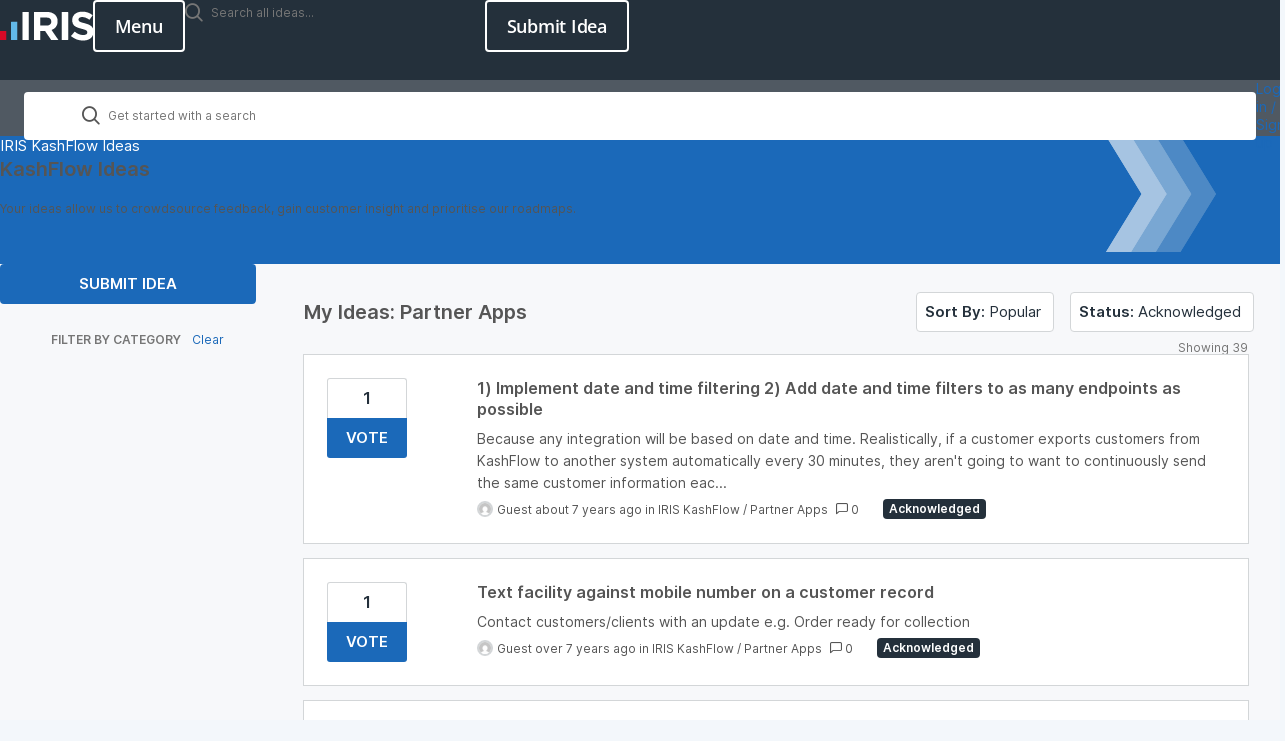

--- FILE ---
content_type: text/html; charset=utf-8
request_url: https://kashflow.ideas.aha.io/?category=6379575112439776810&my_ideas=true&page=3&sort=popular&status=6361758917233812187
body_size: 40566
content:
<!DOCTYPE html>
<html lang="en">
  <head>
    <meta http-equiv="X-UA-Compatible" content="IE=edge" />
    <meta http-equiv="Content-Type" content="text/html charset=UTF-8" />
    <meta name="publishing" content="true">
    <title>IRIS KashFlow Ideas</title>

    <script>
//<![CDATA[

      window.ahaLoaded = false;
      window.isIdeaPortal = true;
      window.portalAssets = {"js":["/assets/runtime-v2-569b50f8109588d9cde4ebc4ba0c8f3c.js","/assets/vendor-v2-16d039b5a354d53c1c02493b2a92d909.js","/assets/idea_portals_new-v2-44570db652263e0e85fbd69db3c4c3bc.js","/assets/idea_portals_new-v2-1e68bdc9d15e52152da56d229ca56981.css"]};

//]]>
</script>
      <script>
    window.sentryRelease = window.sentryRelease || "b395a6dbf3";
  </script>



      <link rel="stylesheet" href="https://cdn.aha.io/assets/idea_portals_new-v2-1e68bdc9d15e52152da56d229ca56981.css" data-turbolinks-track="true" media="all" />
    <script src="https://cdn.aha.io/assets/runtime-v2-569b50f8109588d9cde4ebc4ba0c8f3c.js" data-turbolinks-track="true"></script>
    <script src="https://cdn.aha.io/assets/vendor-v2-16d039b5a354d53c1c02493b2a92d909.js" data-turbolinks-track="true"></script>
      <script src="https://cdn.aha.io/assets/idea_portals_new-v2-44570db652263e0e85fbd69db3c4c3bc.js" data-turbolinks-track="true"></script>
    <meta name="csrf-param" content="authenticity_token" />
<meta name="csrf-token" content="vQFcoQChZ7GA3SLqoULVZ48Yu7kz3qT4kT_ggVenDaRM6ETK8WNqu8ocl9m04LEkS457WDd8L2T65AVXmKV_nQ" />
    <meta name="viewport" content="width=device-width, initial-scale=1" />
    <meta name="locale" content="en" />
    <meta name="portal-token" content="65365f330c5a475929109080d5bba770" />
    <meta name="idea-portal-id" content="6362108087736659815" />


      <link rel="canonical" href="https://kashflow.ideas.aha.io/">
          <link rel="icon" href="https://kashflow.ideas.aha.io/portal-favicon.png?1736344967&amp;size=thumb16" />

      <style>
                :root {
          --accent-color: #1B69B9;
          --accent-color-05: #1B69B90D;
          --accent-color-15: #1B69B926;
          --accent-color-80: #1B69B9CC;
        }

      </style>
  </head>
  <body class="ideas-portal public">
    
    <style>
  @font-face {
	font-family: "Roboto Mono Light";
	src: url("https://management.isams.co.uk/integration/ideas-iris/fonts/RobotoMono-Light.woff") format("woff");
	font-style: normal;
	font-weight: 200;
}

@font-face {
	font-family: "Open Sans";
	src: url("https://management.isams.co.uk/integration/ideas-iris/fonts/OpenSans-Italic-VariableFont_wdth,wght.ttf") format("truetype-variations");
	font-style: italic;
	font-weight: 1 999;
	transition: font-weight 0.45s ease-out;
}

@font-face {
	font-family: "Open Sans";
	src: url("https://management.isams.co.uk/integration/ideas-iris/fonts/OpenSans-VariableFont_wdth,wght.ttf") format("truetype-variations");
	font-style: normal;
	font-weight: 1 999;
	transition: font-weight 0.45s ease-out;
}

:root {
	--accent-color: #1b69b9;

	/* Primary */

	--iris-primary-blue-dark-100: #134a82;

	--iris-primary-grey-100: #24303b;

	--iris-primary-blue-100: #1b69b9;
	--iris-primary-blue-80: #4d89c5;
	--iris-primary-blue-60: #79a7d3;
	--iris-primary-blue-40: #a6c4e2;
	--iris-primary-blue-20: #d1e1f1;
	--iris-primary-blue-10: #e8f0f8;

	--iris-neutral-grey-80: #505962;
	--iris-neutral-grey-50: #8f959b;
	--iris-neutral-grey-20: #d3d6d8;
	--iris-neutral-grey-05: #f7f8fa;

	--iris-transparent: transparent;
	--iris-white-100: #ffffff;

	--iris-red-100: #c8102e;
	--iris-red-080: #d23f57;
	--iris-red-060: #de6f81;
	--iris-red-040: #e89fab;
	--iris-red-020: #f4cfd5;
	--color-red-010: #fef1ed;

	--iris-orange-100: #ed8b00;
	--iris-orange-080: #efa132;
	--iris-orange-060: #f4b965;
	--iris-orange-040: #f7d099;
	--iris-orange-020: #f8e0c0;
	--color-orange-010: #fef5e9;

	/* Secondary */
	--iris-secondary-blue-100: #1c93e3;

	--iris-border: var(--iris-neutral-grey-20);

	/* Green */
	--color-green-125: #30692c;
	--color-green-100: #4ba73e;
	--color-green-075: #84bb68;
	--color-green-050: #b2d19c;
	--color-green-025: #d9e8ce;
	--color-green-010: #eff5eb;

	/* Email */
	--color-email: #1d9dd9;
	--color-email-strong: #1676a3;

	/* Facebook */
	--color-facebook: #3c5998;
	--color-facebook-strong: #2c4271;

	/* Linkedin */
	--color-linkedin: #0078b6;
	--color-linkedin-strong: #025988;

	/* Twitter */
	--color-twitter: #5da9dd;
	--color-twitter-strong: #3f82b3;

	/* | Font Families 
		---------------------------------------- */
	--font-family: "Open Sans", system-ui, -apple-system, sans-serif;
	--font-family-heading: "Open Sans", ui-serif, serif;

	/* Box Shadow Colours */
	--box-shadow-sticky: 0 0 4px rgb(196 196 196 / 14%), 0 4px 4px rgb(0 0 0 / 14%);

	/* | Z-Index
        ---------------------------------------- */
	--index-nav: 500;

	/* ########################################
	# Page Container 
	######################################## */
	--fluid-min-width: 360px;
}

/* ---------------------------------------- 
    Custom Media
---------------------------------------- */

/* 352 = 22px */

/* 640px = 40em */

/* 768px = 48em */

/* 1024px = 64em*/

/* 1280 = 80em */

/* smartphones, touchscreens */

/* stylus-based screens */

/* Nintendo Wii controller, Microsoft Kinect */

/* mouse, touchpad */

*,
*::before,
*::after {
	box-sizing: border-box; /*  Use a more-intuitive box-sizing model. */
}

* {
	-webkit-tap-highlight-color: transparent;
}

html,
unset {
	height: unset !important;
}

html {
	accent-color: var(--iris-primary-blue-100);
	height: 100%;
	caret-color: var(--iris-primary-blue-100);
	scrollbar-gutter: auto;
	scrollbar-width: thin;
	tab-size: 4;
	text-rendering: optimizeSpeed;
	-webkit-font-smoothing: antialiased;
	-moz-osx-font-smoothing: grayscale;
}

:is(body, body.ideas-portal) {
	background-color: var(--iris-white-100);
	color: var(--iris-primary-grey-100);
	font-family: var(--font-family);
	font-size: calc(15rem / 16);
	font-weight: 400;
	letter-spacing: -0.25px;
	line-height: 1.5;
	min-width: var(--fluid-min-width);
	position: relative;
}

@media print {

:is(body, body.ideas-portal) {
		background-color: transparent !important;
}
	}

:where(ul,ol):where([class],[role="list"]) {
		list-style: none;
	}

a {
	color: var(--iris-primary-blue-100);
	text-decoration: none;
}

a:is(:hover,:focus) {
		text-decoration: none;
	}

b {
	font-weight: 600;
}

/* Heading */

:is(h1, h2, h3, h4, h5, h6) {
	font-weight: 600;
}

:is(button, input, label, select, textarea, .admin-bar),
.model-header:is(h1, h2, h3, h4, h5, h6) {
	font-family: var(--font-family) !important;
}

:focus:not(a, button) {
	border-color: var(--iris-primary-blue-100) !important;
	box-shadow: none !important;
	outline-color: transparent;
}

:focus-visible {
	outline: 2px solid var(--iris-primary-blue-100);
	outline-offset: 2px;
}

.idea-flash {
	--container-padding: 24px;
	padding-inline: var(--container-padding);
	width: 100%;
}

@media screen and (width >= 48em) {

.idea-flash {
		--container-padding: 32px;
}
	}

@media screen and (width >= 64.0625em) {

.idea-flash {
		--container-padding: 32px;
}
	}

@media screen and (width >= 80em) {

.idea-flash {
		--container-padding: 64px;

		margin-inline: auto;
		max-width: 1280px;
}
	}

.alert {
	background-color: var(--iris-neutral-grey-05);
	border: 1px solid var(--iris-primary-grey-100);
	color: var(--iris-primary-grey-100);
	font-size: calc(15rem / 16);
	font-weight: 600;
	margin-bottom: 16px;
	padding-block: 12px;
	text-wrap: pretty;
	margin-inline: 0 !important;
	position: relative;
}

.alert header {
		font-size: 18px;
		font-weight: 600;
		line-height: 1.4;
		margin-bottom: 3px;
	}

.alert p {
		font-weight: 400;
		max-width: 72ch;
		text-wrap: balance;
	}

.alert a {
		color: currentColor !important;
		font-weight: 600;
		text-decoration: underline;
	}

.alert button.close {
		color: var(--iris-primary-grey-100);
		font-size: 24px;
		font-weight: 400;
		line-height: 18px;
		opacity: 1;
		margin: unset !important;
	}

:is(.alert.alert-warning) {
	background-color: var(--color-orange-010);
	border: 1px solid var(--iris-orange-100);
	color: var(--iris-orange-100);
}

:is(.alert.alert-warning) button.close {
		color: var(--iris-orange-100);
	}

:is(.alert.alert-info) {
	background-color: var(--iris-primary-blue-20);
	border: 1px solid var(--iris-primary-blue-100);
	color: var(--iris-primary-blue-dark-100);
}

:is(.alert.alert-info) button.close {
		color: var(--iris-primary-blue-dark-100);
	}

:is(.alert.alert-error, .alert.alert-danger) {
	background-color: var(--color-red-010);
	border: 1px solid var(--iris-red-100);
	color: var(--iris-red-100);
}

:is(.alert.alert-error,.alert.alert-danger) button.close {
		color: var(--iris-red-100);
	}

:is(.alert.alert-success) {
	background-color: var(--color-green-010);
	border: 1px solid var(--color-green-100);
	color: var(--color-green-125);
}

:is(.alert.alert-success) button.close {
		color: var(--color-green-125);
	}

.avatar img {
		border-color: var(--iris-border);
	}

.admin-user:is(.avatar img) {
			border-color: var(--iris-primary-blue-100);
		}

.avatar .user-type {
		color: var(--iris-primary-blue-100);
		font-weight: 600;
		margin-top: 5px;
	}

/***** Breadcrumbs *****/

.breadcrumbs {
	color: var(--iris-white-100);
	font-size: calc(15rem / 16);
	font-weight: 400;
	margin: 0 0 15px 0;
	padding: 0;
}

@media (min-width: 768px) {

.breadcrumbs {
		margin: 0;
}
	}

.breadcrumbs li {
		color: var(--iris-white-100);
		display: inline;
		font-weight: 400;
		max-width: 450px;
		overflow: hidden;
		text-overflow: ellipsis;
	}

:is(.breadcrumbs li)  + li::before {
			content: ">";
			margin: 0 4px;
		}

.breadcrumbs a {
		color: var(--iris-white-100);
	}

:is(.breadcrumbs a):is(:hover,:visited) {
			color: var(--iris-white-100);
			text-decoration: none;
		}

/* button */

.i-btn {
	appearance: none;
	cursor: pointer;
	display: inline-block;
	font-size: calc(15rem / 16);
	font-family: var(--font-family) !important;
	letter-spacing: -0.25px;
	font-weight: 600;
	line-height: 1.2; /* 24 */
	margin: 0;
	padding: 11px 20px;
	text-align: center;
	user-select: none;
	text-decoration: none;
	width: fit-content;
	vertical-align: middle;
	white-space: nowrap;

	/* Disabled */
}

.i-btn:disabled {
		cursor: not-allowed;
		opacity: 50%;
	}

.i-btn:focus {
		outline-color: transparent;
		box-shadow: none;
	}

/* primary modifier */

.i-btn-primary {
	background-color: var(--iris-primary-blue-100);
	border: 0;
	border-radius: 4px;
	color: var(--iris-white-100);
	height: 40px;
	transition: background-color 0.3s ease-in-out, color 0.3s ease-in-out;
	will-change: background-color, color;

	/* Visited */

}

.i-btn-primary:visited {
		background-color: var(--iris-primary-blue-100);
		color: var(--iris-white-100);
	}

/* Focus Visible */

.i-btn-primary:focus-visible {
		outline-color: var(--iris-primary-blue-100);
	}

/* Hover */

.i-btn-primary:hover {
		background-color: var(--iris-primary-blue-dark-100);
	}

/* Outline modifier */

.i-btn-outline {
	background-color: var(--iris-transparent);
	border-radius: 4px;
	border: solid 2px var(--iris-primary-blue-100);
	color: var(--iris-primary-blue-100);
	font-size: 15px;
	font-weight: 600;
	padding: 9px 14px;
	transition: background-color 0.3s ease-in-out, border-color 0.3s ease-in-out, color 0.3s ease-in-out;
	will-change: background-color, color, border-color;

	/* Visited */
}

.i-btn-outline:visited {
		border-color: var(--iris-primary-blue-100);
		color: var(--iris-primary-blue-100);
	}

/* Focus-Visible */

.i-btn-outline:focus-visible {
		outline-color: var(--iris-white-100);
	}

/* Hover */

.i-btn-outline:hover {
		border-color: var(--iris-primary-blue-100);
		background-color: var(--iris-primary-blue-100);
		color: var(--iris-white-100);
	}

/* Outline white modifier */

.i-btn-inverse {
	background-color: var(--iris-transparent);
	border: solid 2px var(--iris-white-100);
	border-radius: 4px;
	color: var(--iris-white-100);
	font-size: 15px;
	font-weight: 600;
	padding: 9px 14px;
	transition-duration: 0.3s;
	transition-timing-function: ease-in-out;
	transition-property: background-color, border-color, color;
	will-change: background-color, color, border-color;
	user-select: none;

	/* Visited */
	
}

.i-btn-inverse:visited {
		background-color: var(--iris-transparent);
		border-color: var(--iris-white-100);
		color: var(--iris-white-100);
	}

/* Focus-Visible */

.i-btn-inverse:focus-visible {
		outline-color: var(--iris-white-100);
	}

.i-btn-inverse:is(:hover,:focus):not(:disabled) {
		background-color: var(--iris-white-100);
		border-color: var(--iris-white-100);
		color: var(--_i-btn-inverse-hover, var(--iris-primary-grey-100));
	}

/* Size - Large */

.i-btn-large {
	font-size: calc(18rem / 16);
	padding: 12px 20px;
	line-height: 24px;
}

.i-btn-large:is(.i-btn-inverse,.i-btn-outline) {
		padding: 10px 20px;
	}

/* Size - wide */

.i-btn-wide {
	width: 100%;
}

/* AHA Button */

.btn {
	transition: 0.3s background-color ease-in-out;
}

.btn .aha-icon {
		display: none;
	}

.btn:focus {
		box-shadow: none;
		outline: none !important;
	}

.nav-menu {
	appearance: none;
	cursor: pointer;
	background-color: var(--iris-transparent);
	border: solid 2px var(--iris-white-100);
	border-radius: 4px;
	color: var(--iris-white-100);
	display: inline-block;
	font-size: calc(18rem / 16);
	font-family: var(--font-family) !important;
	font-weight: 600;
	letter-spacing: -0.25px;
	line-height: 1; /* 24 */
	margin: 0;
	padding: 13px 20px;
	position: relative;
	text-align: center;
	text-decoration: none;
	transition-duration: 0.3s;
	transition-timing-function: ease-in-out;
	transition-property: background-color, border-color, color;
	user-select: none;
	will-change: background-color, color, border-color;
	width: fit-content;
	vertical-align: middle;
	white-space: nowrap;

	/* Visited */
}

.nav-menu:visited {
		background-color: var(--iris-transparent);
		border-color: var(--iris-white-100);
		color: var(--iris-white-100);
	}

/* Disabled */

.nav-menu:disabled {
		cursor: not-allowed;
		opacity: 50%;
	}

/* Focus-Visible */

.nav-menu:focus-visible {
		outline-color: var(--iris-white-100);
	}

/* Hover */

.nav-menu:hover {
		background-color: var(--iris-white-100);
		border-color: var(--iris-white-100);
		color: var(--iris-primary-grey-100);
	}

.nav-menu[aria-expanded="true"] {
		border-color: var(--iris-transparent);
		color: var(--iris-transparent);

		border-width: 0;
	}

.nav-menu[aria-expanded="true"]:is(:hover,:focus) {
			background-color: var(--iris-transparent);
			border-color: var(--iris-transparent);
			color: var(--iris-transparent);
			box-shadow: none;
		}

.nav-menu[aria-expanded="true"] .nav-menu__icon {
			fill: var(--iris-white-100);
			visibility: visible;
			pointer-events: none;

			/* Animation */
			transform: rotate(90deg);
			transition: transform 0.3s ease-out;
			will-change: transform;
		}

.nav-menu .nav-menu__icon {
		inset: calc(50% - 12px) calc(50% - 12px);
		position: absolute;
		visibility: hidden;
		background-color: var(--iris-transparent);
		border: 1px solid var(--iris-transparent);
		border-radius: 4px;
		padding: 0;
		aspect-ratio: 1 / 1;
		display: block;
	}

.nav-menu .close {
		display: none;
		position: absolute;
		visibility: visible;
		z-index: 1;
	}

/* Callout */

[data-callout-box-type] {
	color: var(--iris-primary-grey-100);
}

@media (min-width: 768px) {

[data-callout-box-type] {
		max-width: 60%;
}
	}

[data-callout-box-type]:before {
		box-sizing: unset; /*  Undo box-sizing to AHA default (content-box) */
	}

[data-callout-box-type="infoBlock"] {
	--callout-box-icon-color: var(--iris-primary-blue-100);

	background-color: var(--iris-primary-blue-20);
	border-color: var(--iris-primary-blue-100);
}

[data-callout-box-type="infoBlock"] a {
		color: var(--iris-primary-blue-100);
	}

:is([data-callout-box-type="infoBlock"] a):visited {
			color: var(--iris-primary-blue-100);
		}

:is([data-callout-box-type="infoBlock"] a):is(:focus-visible,:hover) {
			color: var(--iris-primary-blue-100);
		}

[data-callout-box-type="infoBlock"] blockquote {
		border-color: var(--iris-primary-blue-100);
	}

[data-callout-box-type="noteBlock"] {
	--callout-box-icon-color: var(--iris-orange-100);

	background-color: var(--color-orange-010);
	border-color: var(--iris-orange-100);
}

[data-callout-box-type="noteBlock"] a {
		color: var(--iris-orange-100);
	}

:is([data-callout-box-type="noteBlock"] a):visited {
			color: var(--iris-orange-100);
		}

:is([data-callout-box-type="noteBlock"] a):is(:focus-visible,:hover) {
			color: var(--iris-orange-100);
		}

[data-callout-box-type="noteBlock"] blockquote {
		border-color: var(--iris-orange-100);
	}

[data-callout-box-type="warningBlock"] {
	--callout-box-icon-color: var(--iris-red-100);

	background-color: var(--color-red-010);
	border-color: var(--iris-red-100);
}

[data-callout-box-type="warningBlock"] a {
		color: var(--iris-red-100);
	}

:is([data-callout-box-type="warningBlock"] a):visited {
			color: var(--iris-red-100);
		}

:is([data-callout-box-type="warningBlock"] a):is(:focus-visible,:hover) {
			color: var(--iris-red-100);
		}

[data-callout-box-type="warningBlock"] blockquote {
		border-color: var(--iris-red-100);
	}

[data-callout-box-type="tipBlock"] {
	--callout-box-icon-color: var(--color-green-100);

	background-color: var(--color-green-010);
	border-color: var(--color-green-100);
}

[data-callout-box-type="tipBlock"] a {
		color: var(--color-green-100);
	}

:is([data-callout-box-type="tipBlock"] a):visited {
			color: var(--color-green-100);
		}

:is([data-callout-box-type="tipBlock"] a):is(:focus-visible,:hover) {
			color: var(--color-green-125);
		}

[data-callout-box-type="tipBlock"] blockquote {
		border-color: var(--color-green-100);
	}

.status-pill[style] {
	--status-pill-bg: var(--iris-primary-grey-100);

	background-color: var(--status-pill-bg) !important;
	color: var(--iris-white-100) !important;
	font-size: 12px;
	font-weight: 600;
	padding: 4px 6px;
	line-height: 1;
	text-transform: capitalize;
}

.status-pill[style]:is([title="Awaiting Review" i],[title="Awaiting Further Feedback" i],[title="Awaiting Prioritization" i],[title="Do not use" i],[title="Needs Review" i]) {
		--status-pill-bg: var(--iris-primary-grey-100);
	}

.status-pill[style]:is([title="Good Feature" i],[title="In Discovery" i],[title="Later" i],[title="Under Investigation" i]) {
		--status-pill-bg: var(--iris-primary-blue-100);
	}

.status-pill[style]:is([title="In Development" i],[title="Now" i],[title="Next" i],[title="Planned" i]) {
		--status-pill-bg: var(--iris-orange-100);
	}

.status-pill[style]:is([title="Completed & Released" i],[title="Released" i],[title="Shipped" i]) {
		--status-pill-bg: var(--color-green-100);
	}

.status-pill[style]:is([title="Already exists" i],[title="Already Present" i],[title="Duplicate" i],[title="Need more Information" i],[title="Will not implement" i],[title="Workaround Identified" i]) {
		--status-pill-bg: var(--iris-red-100);
	}

body.ideas-portal .pagination {
	margin-bottom: 0;
}

@media (width < 540px) {
			:is(:is(body.ideas-portal .pagination) ul > li):is(.disabled,:nth-child(n + 7)):not(:has([aria-label="Last page"]) li:last-child) {
				display: none;
			}
		}

:is(:is(body.ideas-portal .pagination) ul > li)  > :is(a,span) {
			color: var(--iris-primary-grey-100);
			border-color: var(--iris-border);
			padding-inline: 9.5px;
			min-width: 26px;
		}

[aria-label="Next page"]:is(:is(:is(body.ideas-portal .pagination) ul > li) > :is(a,span)),[aria-label="Last page"]:is(:is(:is(body.ideas-portal .pagination) ul > li) > :is(a,span)),[aria-label="First page"]:is(:is(:is(body.ideas-portal .pagination) ul > li) > :is(a,span)),[aria-label="Previous page"]:is(:is(:is(body.ideas-portal .pagination) ul > li) > :is(a,span)) {
				width: 68px;
			}

@media (width < 540px) {

:is(:is(body.ideas-portal .pagination) ul > li)  > :is(a,span) {
				padding-inline: 6px;
		}

				[aria-label="Next page"]:is(:is(:is(body.ideas-portal .pagination) ul > li) > :is(a,span)),[aria-label="Previous page"]:is(:is(:is(body.ideas-portal .pagination) ul > li) > :is(a,span)) {
					display: none;
				}
			}

:is(:is(:is(body.ideas-portal .pagination) ul > li) > :is(a,span)):hover {
				background-color: var(--iris-neutral-grey-05);
				color: var(--iris-primary-grey-100);
			}

:is(:is(body.ideas-portal .pagination) ul > li)  > :is(.active a) {
			background-color: var(--iris-primary-blue-100);
			color: var(--iris-white-100);
			font-weight: 600;
		}

:is(:is(:is(body.ideas-portal .pagination) ul > li) > :is(.active a)):hover {
				background-color: var(--iris-primary-blue-100);
				color: var(--iris-white-100);
			}

@media screen and (width < 41.875em) {

body .idea-actions {
		display: flex;
		flex-direction: column;
}
	}

:is(body .idea-actions) .idea-actions__links {
		background-color: var(--iris-white-100);
		border: 1px solid var(--iris-border);
		border-radius: 4px;

		/* < 670px */
	}

@media screen and (width < 41.875em) {

:is(body .idea-actions) .idea-actions__links {
			display: flex;
			flex-direction: column;
			width: 100%;
			text-align: left;
	}
		}

/* > 670px */

@media screen and (width >= 41.875em) {

:is(body .idea-actions) .idea-actions__links {
			flex-direction: row;
			display: inline-flex;
	}
		}

:is(body .idea-actions) .idea-actions__links a {
		color: var(--iris-primary-grey-100);
		padding: 5.5px 8px;
		font-size: calc(13rem / 16);
		font-weight: 400;
		line-height: 1.5;
		position: relative;
		text-align: center;
	}

@media screen and (min-width: 1025px) {

:is(body .idea-actions) .idea-actions__links a {
			padding-block: 4.5px;
	}
		}

:is(:is(body .idea-actions) .idea-actions__links a):where(:hover,:focus-visible) {
			color: var(--iris-primary-blue-100);
		}

@media screen and (width < 41.875em) {

:is(:is(body .idea-actions) .idea-actions__links a):not(:last-child) {
				border-bottom: 1px solid var(--iris-border);
		}
			}

@media screen and (min-width: 671px) {

:is(:is(body .idea-actions) .idea-actions__links a):not(:last-child) {
				border-right: 1px solid var(--iris-border);
		}
			}

:is(:is(body .idea-actions) .idea-actions__links a)::after {
			display: none;
		}

:is(body .idea-actions) .idea-subscription {
		display: inline-block;
	}

@media screen and (width < 41.875em) {

:is(body .idea-actions) .idea-subscription {
			margin-top: 8px;
	}
		}

:is(:is(body .idea-actions) .idea-subscription) .btn.btn-outline {
			background-color: var(--iris-white-100);
			border: 1px solid var(--iris-border);
			border-radius: 4px;
			color: var(--iris-primary-grey-100);
			font-size: calc(13rem / 16);
			font-weight: 400;
			line-height: 1.5;
			padding: 4.5px 8px;
			margin-left: 0;
			display: block;
		}

:is(:is(:is(body .idea-actions) .idea-subscription) .btn.btn-outline):where(:hover,:focus-visible) {
				color: var(--iris-primary-blue-100);
			}

:is(:is(:is(body .idea-actions) .idea-subscription) .btn.btn-outline):focus {
				outline-color: transparent;
				box-shadow: none;
			}

[disabled]:is(:is(:is(body .idea-actions) .idea-subscription) .btn.btn-outline) {
				cursor: not-allowed;
				border: 1px solid var(--iris-border) !important;
				color: var(--iris-neutral-grey-50) !important;
				opacity: 100%;
			}

:is(:is(body .idea-actions) .idea-subscription) .tooltip-arrow {
			right: 7%;
		}

.aha-editor-field.aha-editor-field-form {
	background-color: var(--iris-neutral-grey-05);
	border: 1px solid var(--iris-border);
	min-height: 120px;
}

.aha-editor-field.aha-editor-field-form.aha-editor-field-focused {
		border-color: var(--iris-primary-blue-80) !important;
		box-shadow: none !important;
	}

.aha-editor-field.aha-editor-field-form .aha-editor-content .aha-editor-body {
		color: var(--iris-primary-grey-100);
		padding: 10px 23px;
		font-size: calc(14rem / 16);
	}

.aha-editor-field .aha-editor-toolbar:not(.aha-editor-toolbar--selection-based) {
	background-color: var(--iris-neutral-grey-05);
	border-bottom: 1px solid var(--iris-border);
}

:is(.aha-editor-field,.aha-editor-popup) :is(p,pre) {
		font-size: calc(15rem / 16);
	}

/* labelPill */

:is(.labelPill, .labelPill__gray) {
	color: var(--iris-primary-grey-100);
	background-color: var(--iris-neutral-grey-05);
	border-color: var(--iris-border);
	font-weight: 600;
}

:is(.labelPill,.labelPill__gray)  > span {
		margin: 1px 6px;
	}

.labelPill__blue {
	background-color: var(--iris-primary-blue-20);
	border-color: var(--iris-primary-blue-100);
	color: var(--iris-primary-blue-100);
}

.labelPill__green {
	background-color: var(--color-green-010);
	border-color: var(--color-green-100);
	color: var(--color-green-125);
}

.labelPill__yellow {
	background-color: var(--color-orange-010);
	border-color: var(--iris-orange-100);
	color: var(--iris-orange-100);
}

.labelPill__red {
	background-color: var(--color-red-010);
	border-color: var(--iris-red-100);
	color: var(--iris-red-100);
}

.tag {
    background-color: var(--iris-white-100);
    border: 1px solid var(--iris-border);
    border-radius: calc(infinity * 1px);
    color: var(--iris-primary-grey-100);
    font-size: .9375rem;
    line-height: 16px;
    font-weight: 400;
    padding: 11px 15px;
}

.tag:where(:hover,:focus-visible) {
        color: var(--iris-primary-blue-100);
        border-color: var(--iris-primary-blue-100);
        outline-offset: -2px;
    }

.tag-filter {
    container-type: inline-size;
    container-name: tag-filter;
    margin-block-end: 24px;
    padding-block-end: 24px;
    border-bottom: 1px solid var(--iris-border);
    position: relative;

    /* Fade gradient for overflow indication */
}

@media screen and (max-width: 40.999em) {
        .tag-filter::after {
            display: block;
            content: "";
            background: linear-gradient(90deg, transparent, var(--iris-neutral-grey-05));
            height: 40px;
            width: 24px;
            inset: 0 0 auto auto;
            position: absolute;
            pointer-events: none;
            z-index: 2;
        }
    }

.tag-filter ul {
        display: flex;
        gap: 8px;
        margin-inline-start: 0;
    }

@container tag-filter (width <=656px) {

.tag-filter ul {
            inline-size: 100%;
            overflow-x: scroll;
            overflow-y: hidden;
            scroll-behavior: smooth;
            scrollbar-width: none;
            -webkit-user-select: none;
            user-select: none;
    }
        }

@container tag-filter (width > 656px) {

.tag-filter ul {
            flex-wrap: wrap;
    }
        }

.tag-filter li {
        flex-shrink: 0;
    }

/* Tag button */

.tag-filter .tag-button {
        cursor: pointer;
    }

[aria-selected="true"]:is(.tag-filter .tag-button) {
            background-color: var(--iris-primary-blue-100);
            border: 1px solid var(--iris-primary-blue-100);
            color: var(--iris-white-100);
        }

.header {
	background-color: var(--iris-primary-grey-100);
	height: 80px;
	min-width: var(--fluid-min-width);

	/* (Width < 1024px) */
}

@media screen and (width < 64.0625em) {

.header {
		position: sticky;
		top: 0;
		z-index: 2000;

		/* Mobile Navigation: Open. */
}
		.header[data-header="true"] {
			background-color: var(--iris-primary-grey-100);
			box-shadow: none;
			border-bottom: 0;
		}
	}

/* Header Container */

.header__container {
	align-items: center;
	display: flex;
	flex-flow: row nowrap;
	gap: 16px;
	justify-content: space-between;
	padding-block: 16px;
}

/* Header Logo */

.header__logo {
	display: flex;
	height: 48px;
	width: max-content;
}

/* Header Logo Image (using img/picture element) */

.header__logo-image {
	height: 48px;
	width: auto;
}

/* Header Item */

.header__item {
	flex: 1 auto;
	display: flex;
	justify-content: end;
	gap: 16px;
}

/* Header Menu */

/* (Width >= 1024px) */

@media screen and (width >= 64.0625em) {

.header__nav-menu {
		display: none;
		visibility: hidden;
}
	}

/* CTA Button */

.header__button {
	--_i-btn-inverse-hover: var(--iris-primary-grey-100);

	/* (Width < 1024px) */
}

@media screen and (width < 64.0625em) {

.header__button {
		display: none;
		visibility: hidden;
}
	}

/* Header Search */

:has(.hero-overview) .header .idea-search-form {
	display: none  !important;
}

.header .idea-search-form {
	padding: 0;
	width: 300px;
}

@media screen and (max-width: 1024px) {

.header .idea-search-form {
		display: none;
}
	}

:is(.header .idea-search-form) .search-field {
		background-color: hsla(0, 0%, 100%, 0.9);
		border-radius: 4px;
		border: 1px solid var(--iris-border);
		color: var(--iris-primary-grey-100);
		font-weight: 400;
		block-size: 48px;
		letter-spacing: -0.25px;
		line-height: 24px;

		padding: 11px 20px 11px 58px;
		outline: none;
		width: 100%;
		max-width: 100%;
		position: relative;
		isolation: isolate;

		/* Search Icon */
	}

:is(:is(.header .idea-search-form) .search-field) :is(.aha-icon-search) {
			top: 12px;
			left: 23px;
			position: absolute;
		}

:is(:is(:is(.header .idea-search-form) .search-field) :is(.aha-icon-search))::before {
				background: url("https://management.isams.co.uk/integration/ideas-iris/images/search.svg") center / contain;
				content: "";
				display: block;
				aspect-ratio: 1 / 1;
				width: 16px;
			}

:is(:is(.header .idea-search-form) .search-field) input {
			color: var(--iris-primary-grey-100) !important;
			font-size: calc(15rem / 16);
			font-weight: 400;
			font-family: var(--font-family) !important;
			letter-spacing: -0.25px;
			padding: 0;
			border-radius: unset;
		}

:is(:is(:is(.header .idea-search-form) .search-field) input)::placeholder {
				color: var(--iris-primary-grey-100) !important;
				font-size: calc(15rem / 16);
				font-weight: 400;
				font-family: var(--font-family) !important;
				letter-spacing: -0.25px;
				line-height: 1.05;
				opacity: 1;
			}

:is(:is(.header .idea-search-form) .search-field) .clear-button {
			color: var(--iris-primary-grey-100);
			font-size: calc(15rem / 16);
			right: 8px;
			top: 13px;
		}

@keyframes navigation-motion {
	from {
		opacity: 0;
		transform: translate(0, 40px);
		transition: transform 2s, opacity 20s ease-out;
	}

	to {
		opacity: 1;
		transform: translate(0, 0);
	}
}

.search-bar {
	border: 0;
	min-width: var(--fluid-min-width);
}

@media (width < 64.0625em) {

.search-bar {
		display: none;
}

		.search-bar[data-navigation="expanded"] {
			background-color: var(--iris-primary-grey-100);
			height: 100dvh;
			display: flex;
			flex-direction: column;
			justify-content: flex-start;
			align-items: flex-start;
			inset-inline: 0;
			padding-block: 32px;
			position: sticky;
			top: 80px;
			transition: opacity 0.3s ease;
			visibility: visible;
			width: 100%;
			z-index: var(--index-nav);
		}

		@media (width < 48em) and (orientation: landscape) {

.search-bar {
			padding-top: calc(60px + 58px);
}
		}
			@media (width < 64.0625em) {

		.search-bar:not([data-navigation="expanded"]),.search-bar[data-navigation="collapse"] {
				display: none;
		}
			}
	}

@media (min-width: 1025px) {

.search-bar {
		background-color: var(--iris-neutral-grey-80);
		height: 56px;
		opacity: 1;
		position: sticky;
		top: 0;
		width: 100%;
		z-index: 2000;
}
	}

/* Navigation Container */

.search-bar .section-tabs {
	--container-padding: 24px;
	flex: none;
	padding-inline: var(--container-padding);
	width: 100%;
}

@media screen and (width >= 48em) {

.search-bar .section-tabs {
		--container-padding: 32px;
}
	}

@media screen and (width < 64.0625em) {

.search-bar .section-tabs {
		align-items: flex-start;
		margin: 0;
}
	}

@media screen and (width >= 64.0625em) {

.search-bar .section-tabs {
		--container-padding: 32px;
}
	}

@media screen and (width >= 80em) {

.search-bar .section-tabs {
		--container-padding: 64px;

		margin-inline: auto;
		max-width: 1280px;
}
	}

@media (width < 64.0625em) and (orientation: landscape) {

.search-bar .section-tabs {
		width: 100%;
}
	}

/* Navigation container 2 */

.search-bar .flush-tabs__container {
	margin: 0;
}

/* Navigation list */

.search-bar .flush-tabs__list {
	display: flex;
	justify-content: flex-start;
	flex-flow: column nowrap;
	gap: 20px;
	padding: 0;
	height: 56px;
}

@media (width < 64.0625em) and (orientation: landscape) {

.search-bar .flush-tabs__list {
		flex-wrap: wrap;
		gap: 20px 32px;
}
	}

@media screen and (width < 64.0625em) {

.search-bar .flush-tabs__list {
		flex-wrap: nowrap;
		align-items: flex-start;
		height: unset; /*  Override Aha! set height*/
}

		[data-navigation="expanded"] :is(.search-bar .flush-tabs__list) {
			animation-duration: 1s;
			animation-name: navigation-motion;
		}
	}

@media (width >= 64.0625em) {

.search-bar .flush-tabs__list {
		flex-direction: row;
		gap: 20px;
}
	}

/* Navigation Items */

.search-bar .flush-tabs__tab {
	border: none;
	margin: 0;
}

@media (width < 64.0625em) {
		.flush-tabs__tab--active:is(.search-bar .flush-tabs__tab) .flush-tabs__button {
			color: var(--iris-white-100);
			text-decoration: underline;
		}
	}

@media (width < 64.0625em) and (orientation: landscape) {

.search-bar .flush-tabs__tab {
		width: max-content;
}
	}

@media (width >= 64.0625em) {

.search-bar .flush-tabs__tab {
		border-block-end: 2px solid transparent;
}

		:is(.search-bar .flush-tabs__tab):hover {
			border-block-end-color: var(--iris-white-100);
		}

		.flush-tabs__tab--active:is(.search-bar .flush-tabs__tab) {
			border-block-end-color: var(--iris-white-100);
		}
	}

/* Remove Aha! hidden state when viewport is tablet and below */

.search-bar .flush-tabs__tab--hidden {
	all: unset !important;
}

/* navigation Links */

.search-bar .flush-tabs__button {
	display: block;
	font-weight: 400;
	text-decoration: none;
}

@media (width < 64.0625em) {

.search-bar .flush-tabs__button {
		color: var(--iris-white-100);
		font-size: 20px;
		line-height: 1;
		text-transform: capitalize;
		padding: 0;
}

		:is(.search-bar .flush-tabs__button):hover {
			color: var(--iris-white-100);
		}

		:is(.search-bar .flush-tabs__button):focus-visible {
			outline-color: var(--iris-white-100);
			border-radius: 4px;
		}
	}

@media (width >= 64.0625em) {

.search-bar .flush-tabs__button {
		height: 54px;
		color: var(--iris-neutral-grey-20);
		cursor: pointer;
		font-size: calc(15rem / 16);
		font-weight: 400;
		line-height: 18px;
		padding-top: 19px;
		padding-bottom: 17px;
		text-transform: unset;
}

		:is(.search-bar .flush-tabs__button):visited {
			color: var(--iris-neutral-grey-20);
		}

		:is(.search-bar .flush-tabs__button):hover {
			color: var(--iris-white-100);
		}

		/* --- */

		.flush-tabs__tab--active :is(.search-bar .flush-tabs__button) {
			color: var(--iris-white-100);
			padding-bottom: 17px;
		}
	}

/* Navigation Content 2 */

.search-bar {
	display: block;

}

.search-bar .search-bar__forms {
		text-overflow: unset;
		width: 100%;
		padding: 0 24px;
	}

@media screen and (width >=48em) {

.search-bar .search-bar__forms {
			padding-inline: 32px;
	}
		}

@media (width < 64.0625em) {

.search-bar .search-bar__forms {
			display: block !important;
			/* Hide */
			order: -1;
			margin-bottom: 32px;
	}

		}

.search-bar .search-bar__search {
		min-width: 100%;
		padding: 0;
		/* AHA */
	}

@media (width >=560px) {

.search-bar .search-bar__search {
			min-width: 50%;
	}
		}

@media (width < 64.0625em) {

.search-bar .search-bar__search {
			order: -1;
			display: block !important;
	}
		}

@media (width >= 64.0625em) {

.search-bar .search-bar__search {
			display: none;
	}
		}

.search-bar .search-field {
		background-color: hsla(0, 0%, 100%, 1);
		border-radius: 4px;
		border: 1px solid var(--color-neutral-4);
		color: var(--color-grey-075);
		font-weight: 400;
		block-size: 48px;
		letter-spacing: -0.25px;
		line-height: 24px;

		padding: 11px 20px 11px 58px;
		outline: none;
		width: 100%;
		max-width: 100%;
		position: relative;
		isolation: isolate;

		/* Search Icon */
	}

:is(.search-bar .search-field) :is(.aha-icon-search) {
			top: 12px;
			left: 23px;
			position: absolute;
		}

:is(:is(.search-bar .search-field) :is(.aha-icon-search))::before {
				background: url("https://management.isams.co.uk/integration/ideas-edgen/images/search.svg") center / contain;
				content: "";
				display: block;
				aspect-ratio: 1 / 1;
				width: 16px;
			}

:is(.search-bar .search-field) input {
			color: var(--color-grey-075) !important;
			font-size: calc(15rem / 16);
			font-weight: 400;
			font-family: var(--font-family) !important;
			letter-spacing: -0.25px;
			padding: 0;
			border-radius: unset;
		}

:is(:is(.search-bar .search-field) input)::placeholder {
				color: var(--color-grey-050) !important;
				font-size: calc(15rem / 16);
				font-weight: 400;
				font-family: var(--font-family) !important;
				letter-spacing: -0.25px;
				line-height: 1.05;
				opacity: 1;
			}

:is(.search-bar .search-field) .clear-button {
			color: var(--color-grey-075);
			font-size: calc(15rem / 16);
			right: 8px;
			top: 13px;
		}

/* User-Name 
-------------------- */

.search-bar .user-menu {
	padding: 0;
}

@media (width < 64.0625em) {

.search-bar .user-menu {
		display: block;
		width: 100%;
}
	}

/* dropdown toggle
-------------------- */

.search-bar .dropdown-toggle {
	display: none;
	/* Remove Dropdown */
}

/* dropdown menu
-------------------- */

.search-bar .dropdown-menu {
	all: unset;
	list-style: none;
}

:is(.search-bar .dropdown-menu) a {
		background-color: unset;
		display: block;
		font-weight: 400;
		padding: 0;
		text-decoration: none;

		/* Hide Edit Profile */
	}

:is(:is(.search-bar .dropdown-menu) a):not([href="/portal_session/logout"]) {
			display: none;
		}

@media (width < 64.0625em) {

:is(.search-bar .dropdown-menu) a {
			color: var(--iris-white-100);
			font-size: 20px;
			line-height: 1;
			text-transform: unset;
			padding: 0;
	}

			:is(:is(.search-bar .dropdown-menu) a):hover {
				color: var(--iris-white-100);
			}

			:is(:is(.search-bar .dropdown-menu) a):focus-visible {
				outline-color: var(--iris-white-100);
				border-radius: 4px;
			}

			@media (width >= 64.0625em) {

:is(.search-bar .dropdown-menu) a {
				border-block-end: 2px solid transparent;
	}


				:is(:is(.search-bar .dropdown-menu) a):hover {
					border-block-end-color: var(--iris-white-100);
				}

			}
		}

@media (width >= 64.0625em) {

:is(.search-bar .dropdown-menu) a {
			height: 54px;
			color: var(--iris-neutral-grey-20);
			cursor: pointer;
			font-size: calc(15rem / 16);
			font-weight: 400;
			line-height: 18px;
			padding-top: 19px;
			padding-bottom: 17px;
			text-transform: unset;
	}

			:is(:is(.search-bar .dropdown-menu) a):visited {
				color: var(--iris-neutral-grey-20);
			}


			:is(:is(.search-bar .dropdown-menu) a):hover {
				background-color: unset;
				color: var(--iris-white-100);
			}

		}

:is(:is(.search-bar .dropdown-menu) a)  > i {
			display: none;
		}

/* Sign-up/Log-In */

:is(.search-bar .user-menu.signup-link) a.login-link {
		display: inline-block;
		font-weight: 400;
		text-decoration: none;
	}

@media (width < 64.0625em) {

:is(.search-bar .user-menu.signup-link) a.login-link {
			color: var(--iris-white-100);
			font-family: var(--font-family-heading);
			font-size: 20px;
			line-height: 1;
			text-transform: capitalize;
			padding: 0;
	}

			:is(:is(.search-bar .user-menu.signup-link) a.login-link):hover {
				color: var(--iris-white-100);
			}

			:is(:is(.search-bar .user-menu.signup-link) a.login-link):focus-visible {
				outline-color: var(--iris-white-100);
				border-radius: 4px;
			}
		}

@media (width >= 64.0625em) {

:is(.search-bar .user-menu.signup-link) a.login-link {
			border-block-end: 2px solid transparent;
			height: 56px;
			color: var(--iris-neutral-grey-20);
			cursor: pointer;

			font-size: 15px;
			font-weight: 400;
			line-height: 18px;
			padding-top: 19px;
			padding-bottom: 17px;
	}

			:is(:is(.search-bar .user-menu.signup-link) a.login-link):visited {
				color: var(--iris-neutral-grey-20);
			}


			:is(:is(.search-bar .user-menu.signup-link) a.login-link):hover {
				border-block-end-color: var(--iris-white-100);
				color: var(--iris-white-100);
			}
		}

:is(:is(.search-bar .user-menu.signup-link) a.login-link)  > i {
			display: none;
		}

:is(.search-bar .user-menu.signup-link) .login-popover {
		left: unset;
		right: unset;
	}

@media (width < 64.0625em) {

:is(.search-bar .user-menu.signup-link) .login-popover {
			position: unset;
			background-color: unset;
			border-width: 0;
			border-radius: 0;
			box-shadow: none;
			padding: 0;
			width: 100%;
	}
		}

@media (width < 64.0625em) {

:is(:is(.search-bar .user-menu.signup-link) .login-popover) h3 {
				color: var(--iris-white-100);
		}
			}

.popdown {
	display: none;
}

.hero-overview {
	background: var(--iris-primary-blue-100);
	width: 100%;
	padding: 0;
}

.hero-overview .page-container {
		min-height: inherit;
		min-height: 342px;
		padding-block: 40px 33px;
	}

@media screen and (width < 48em) {

.hero-overview .page-container {
            text-align: center;
	}
        }

@media screen and (width >=48em) {

.hero-overview .page-container {
			min-height: 434px;
			padding-block: 53px 48px;
	}
		}

@media screen and (width >=64.0625em) {

.hero-overview .page-container {
            padding-block: 60px 51px;
	}
        }

@media screen and (width >=1100px) {

.hero-overview .page-container {
			background: url("https://management.isams.co.uk/integration/ideas-iris/images/chevrons.svg") no-repeat top right 32px / auto 100%;
	}
		}

@media screen and (width >= 80em) {

.hero-overview .page-container {
			background-position: top right 64px;
	}
		}

/* Heading */

.hero-overview .hero-overview-heading {
		color: var(--iris-white-100);
		font-size: calc(38rem / 16);
		font-weight: 600;
		line-height: 1.32;
		margin: 0;
		margin-block-end: 40px;
		max-width: 26ch;
	}

@media screen and (width < 48em) {

.hero-overview .hero-overview-heading {
			display: inline-block;
			text-align: center;
	}
		}

@media screen and (width >= 48em) {

.hero-overview .hero-overview-heading {
			font-size: calc(58rem / 16);
			line-height: 1;
			margin-block-end: 60px;
	}
		}

.hero-overview .idea-search-form {
		display: block !important; /* Override Aha MQ<800px */
		padding: 0;
		margin-bottom: 48px;
		width: 100%;
		max-width: 604px;
	}

@media screen and (width < 48em) {

.hero-overview .idea-search-form {
			display: inline-block;
			margin-block-end: 42px;
	}
		}

:is(.hero-overview .idea-search-form) .search-field {
			background-color: var(--iris-white-100);
			border-radius: 4px;
			color: var(--iris-primary-grey-100);
			font-size: calc(22rem / 16);
			font-weight: 400;
			block-size: 64px;
			letter-spacing: -0.25px;
			line-height: 24px;
			padding-block: 19px 22px;
			padding-inline: 58px 20px;
			outline: none;
			width: 100%;
			max-width: 604px;
			position: relative;
			margin-bottom: 40px;
			isolation: isolate;
		}

/* Search Icon */

:is(.hero-overview .idea-search-form) :is(.aha-icon-search) {
			top: 20px;
			left: 22px;
			position: absolute;
		}

:is(:is(.hero-overview .idea-search-form) :is(.aha-icon-search))::before {
				background: url("https://management.isams.co.uk/integration/ideas-edgen/images/search.svg") center / contain;
				content: "";
				display: block;
				aspect-ratio: 1 / 1;
				width: 16px;
			}

/* Input */

:is(.hero-overview .idea-search-form) input {
			color: var(--iris-primary-grey-100) !important;
			font-size: 21px;
			font-weight: 400;
			font-family: var(--font-family) !important;
			letter-spacing: -0.25px;
			padding: 0;
			border-radius: unset;
		}

:is(.hero-overview .idea-search-form) ::placeholder {
			color: var(--iris-primary-grey-100) !important;
			font-size: 21px;
			font-weight: 400;
			font-family: var(--font-family) !important;
			letter-spacing: -0.25px;
			line-height: 1.05;
			opacity: 1;
		}

/* Description */

.hero-overview .description {
		color: var(--iris-white-100);
		font-size: 17px;
		font-weight: 400;
		line-height: 1.47;
		margin: 0;
		max-width: 640px;
	}

@media screen and (width < 48em) {

.hero-overview .description {
			display: inline-block;
	}
		}

@media screen and (width >= 48em) {

.hero-overview .description {
			font-size: 24px;
			line-height: 1.5;
	}
		}

.sub-hero {
	background: var(--iris-primary-blue-100);
}

.sub-hero .page-container {
		padding-block: 18px 32px;
	}

@media screen and (min-width: 1180px) {

.sub-hero .page-container {
			background: url("https://management.isams.co.uk/integration/ideas-iris/images/chevrons.svg") no-repeat top right 32px / auto 100%;
	}
		}

@media screen and (min-width: 1280px) {

.sub-hero .page-container {
			background-position: top right 64px;
	}
		}

:not(:has(.breadcrumbs)) :is(.sub-hero .page-container) {
			padding-block: 38px 32px;
		}

.sub-hero :where(.idea-portal-section__heading) {
		color: var(--iris-white-100);
		font-family: var(--font-family-heading);
		font-size: calc(26rem / 16);
		font-weight: 600;
		line-height: 1.2;
		margin-block: 16px;
	}

@media screen and (min-width: 768px) {

.sub-hero :where(.idea-portal-section__heading) {
			font-size: calc(40rem / 16);
	}
		}

.sub-hero:not(:has(.breadcrumbs)) :where(.idea-portal-section__heading){
		margin-top: 16px;
	}

.sub-hero :where(.idea-content__description) {
		color: var(--iris-white-100);
		font-size: calc(17rem / 16);
		line-height: 1.3;
		margin: 0;
		max-width: 78ch;
		text-wrap: pretty;
	}

@media screen and (min-width: 768px) {

.sub-hero :where(.idea-content__description) {
			font-size: calc(19rem / 16);
	}
		}

:is(.sub-hero :where(.idea-content__description)) a {
			color: var(--iris-white-100);
			text-decoration: underline;
			text-underline-offset: 0.1em;
		}

:is(:is(.sub-hero :where(.idea-content__description)) a):is(:hover,:focus-visible) {
				color: var(--iris-white-100);
			}

/* Hero Bar */

.bar {
	background: var(--iris-secondary-blue-100);
	width: 100%;
	display: none;
}

.bar .bar-container {
		padding-top: 24px;
		padding-bottom: 24px;
		display: flex;
		align-items: center;
		flex-flow: column nowrap;
		min-height: 134px;
	}

@media (width < 48em) {

.bar .bar-container {
			justify-content: center;
	}
		}

@media (width >= 48em) {

.bar .bar-container {
			padding-top: 16px;
			padding-bottom: 16px;
			flex-direction: row;
			justify-content: space-between;
			gap: 16px;
			min-height: 72px;
	}
		}

.bar .bar-text {
		color: var(--iris-white-100);
		display: block;
		font-size: 16px;
		font-weight: 400;
		letter-spacing: -0.25px;
		line-height: 1.4;
		margin: 0;
		text-align: center;
	}

@media (width < 48em) {

.bar .bar-text {
			text-wrap: balance;
	}
		}

@media (width >= 48em) {

.bar .bar-text {
			font-size: 18px;
			line-height: 1.1;
			text-align: left;
	}
		}

@media (width < 48em) {

.bar .bar-link {
			color: var(--iris-white-100);
			font-weight: 600;
			text-decoration: underline;
	}
		}

@media screen and (width >= 48em) {

.bar .bar-link {
			appearance: none;
			background-color: var(--iris-transparent);
			border: solid 2px var(--iris-white-100);
			border-radius: 4px;
			color: var(--iris-white-100);
			cursor: pointer;
			display: inline-block;
			font-size: calc(15rem / 16);
			font-weight: 600;
			font-family: var(--font-family) !important;
			letter-spacing: -0.25px;
			font-weight: 600;
			line-height: 1.2; /* 24 */
			margin: 0;
			padding: 9px 14px;
			transition-duration: 0.3s;
			transition-timing-function: ease-in-out;
			transition-property: background-color, border-color, color;
			text-align: center;
			user-select: none;
			text-decoration: none;
			text-transform: capitalize;
			will-change: background-color, color, border-color;
			width: fit-content;
			vertical-align: middle;
			white-space: nowrap;
			user-select: none;

			flex: 0 0 116px;
	}

			:is(.bar .bar-link):visited {
				background-color: var(--iris-transparent);
				border-color: var(--iris-white-100);
				color: var(--iris-white-100);
			}

		
			:is(.bar .bar-link):is(:hover):not(:disabled) {
				background-color: var(--iris-white-100);
				border-color: var(--iris-white-100);
				color: var(--iris-secondary-blue-100);
			}

			/* Focus-Visible */
			:is(.bar .bar-link):focus-visible {
				outline-color: var(--iris-white-100);
			}

			/* Disabled */
			:is(.bar .bar-link):disabled {
				cursor: not-allowed;
				opacity: 50%;
			}

			:is(.bar .bar-link):focus {
				outline-color: transparent;
				box-shadow: none;
			}
		}

.footer {
	background-color: var(--iris-primary-grey-100);
	min-width: var(--fluid-min-width);
}

.footer__container {
	display: flex;
	flex-direction: column;
	padding-top: 64px;
	padding-bottom: 32px;
	position: relative;

	/* (width >= 554px) */
}

@media screen and (width >= 34em) {

.footer__container {
		gap: 64px;
		padding-bottom: 48px;
}
	}

@media screen and (width >= 48em) {

.footer__container {
		gap: 48px;
}
	}

/* (width >= 1024px) */

@media screen and (width >= 64.0625em) {

.footer__container {
		flex-direction: row;
		gap: 32px;
}
	}

.footnote {
	background-color: var(--iris-primary-grey-100);
	height: 72px;
	padding-top: 24px;
	padding-bottom: 24px;
}

.footnote__container {
	display: flex;
	flex-flow: row nowrap;
}

@media screen and (width >= 48em) {

.footnote__container {
		gap: 24px;
}
	}

@media screen and (width < 48em) {

.footnote__navigation {
		display: none;
}
	}

@media screen and (width >= 48em) {

.footnote__navigation {
		margin-right: auto;
}
	}

.footnote__menu {
	display: flex;
	flex-flow: row nowrap;
	gap: 24px;
	margin-inline-start: 0;
	margin-block-end: 0;
}

.footnote__link {
	color: var(--iris-white-100);
	display: inline-block;
	line-height: 24px;
	font-weight: 400;
	text-transform: capitalize;
}

.footnote__link:where(:hover,:focus) {
		color: var(--iris-white-100);
	}

.footnote__copyright {
	color: var(--iris-white-100);
	font-weight: 400;
	line-height: 24px;
}

.footnote__copyright:hover {
		color: var(--iris-white-100);
	}

.tab-pane {
	margin-block-start: 9px;
}

.comments {
	margin-inline-start: 0;
}

.comments .avatar {
		margin-right: 4px;
		margin-top: 0;
	}

:is(.comments .avatar) img {
			width: 40px;
			aspect-ratio: 1/1;
		}

.comments .body {
		padding-top: 0;
		padding-bottom: 0;
	}

.comments .comment {
		margin-top: 6px;
	}

:is(.comments .comment):not(:first-child) {
			border-top: 1px solid var(--iris-border);
			margin-top: 16px;
			padding-top: 16px;
		}

:is(.comments .comment):not(:first-child):has( ~ .replies-container) {
				margin-block-end: 0;
			}

:is(.comments .comment):last-of-type {
			margin-bottom: 0;
		}

/* Load more comments */

.comments .comment-more {
		padding-top: 12px;
		justify-content: center;
	}

:is(.comments .comment-more) a {
			font-weight: 600;
			transition: color 0.3s ease-in-out;
		}

:is(:is(.comments .comment-more) a):is(:hover,:focus-visible) {
				color: var(--iris-primary-blue-dark-100);
			}

.comments .vertical-line {
		display: none; /* Hide vertical line */
	}

.comments .body :is(.comment-header) {
		padding-top: 4px; /* spacing above the comment */
		margin-bottom: 8px;
	}

:is(.comments .body :is(.comment-header)) .name {
			color: var(--iris-primary-grey-100);
			font-size: calc(15rem / 16);
			font-weight: 600 !important;
		}

.comments .body :is(.comment-text,.portal-subtitle,.user-content) {
		margin-bottom: 4px;

		color: var(--iris-primary-grey-100);
		font-size: calc(15rem / 16);
	}

:is(.comments .body :is(.comment-text,.portal-subtitle,.user-content)) :where(h1,h2,h3,h4,h5,h6) {
			font-weight: 600;
		}

.comments .controls {
		font-size: calc(13rem / 16);
		margin-top: 1px;
	}

:is(:is(.comments .controls) .reply-link a):is(:hover,:focus-visible) {
				color: var(--iris-primary-blue-dark-100);
			}

:is(.comments .controls) .posted {
			color: var(--iris-primary-grey-100);
		}

/* Placeholder - Add Comment */

.comments .add-comment-placeholder {
		background-color: var(--iris-neutral-grey-05);
		font-weight: 600;
		margin-bottom: 0;
	}

:is(.comments .add-comment-placeholder):hover {
			background-color: var(--iris-neutral-grey-05);
			color: var(--iris-primary-blue-dark-100);
		}

:is(.comments .add-comment-placeholder) i {
			display: none;
		}

/* Attachement  */

.comments .attachment-button {
		color: var(--iris-primary-grey-100);
		font-family: var(--font-family);
		font-size: calc(13rem / 16);
	}

/* Post comment Button */

:is(.comments .save-btn) .btn.btn-outline {
			background-color: var(--iris-primary-blue-100);
			border: unset;
			border-radius: 4px;
			color: var(--iris-white-100);
			font-family: var(--font-family);
			font-size: calc(15rem / 16);
			font-weight: 600;
			padding: 10px;
		}

:is(:is(.comments .save-btn) .btn.btn-outline):where(:hover,:focus-visible) {
				background-color: var(--iris-primary-blue-dark-100);
			}

.comments .tw-flex {
		margin-block: 6px 11px;
	}

/* This only apply to idea subpage */

.idea-content:not(.idea-portal-section__container) {
	border-color: var(--iris-border);
	padding: 32px 23px 23px 23px;
	box-shadow: none;
}

/* Page Container only for not-content. */

.idea-content:is(.note-content) {
	--container-padding: 24px;
	padding-block: 64px;
	margin: 0;
	padding-inline: var(--container-padding);
	width: 100%;
	border: unset;
	max-width: unset;
	min-height: 75vh;
}

@media screen and (width >= 48em) {

.idea-content:is(.note-content) {
		--container-padding: 32px;
}
	}

@media screen and (width >= 64.0625em) {

.idea-content:is(.note-content) {
		--container-padding: 32px;
}
	}

@media screen and (width >= 80em) {

.idea-content:is(.note-content) {
		--container-padding: 64px;

		margin-inline: auto;
		max-width: 1280px;
}
	}

/* Main Content */

.idea-content {
	font-size: calc(15rem / 16);
	line-height: 1.5;
}

.idea-content :is(.idea-content__title,.idea-portal-section__heading) {
		color: var(--iris-primary-grey-100);
		font-family: var(--font-family-heading);
		font-size: calc(24rem / 16);
		font-weight: 600;
		line-height: 1.4;
		max-width: 72ch;
		text-wrap: balance;
	}

/* Main content */

.idea-content .idea-content__description {
		margin-bottom: 0;
	}

:is(.idea-content .idea-content__description) *:last-child {
			margin-bottom: 0;
		}

:is(.idea-content .idea-content__description) [style="font-family:sans-serif;"] {
			font-family: var(--font-family-heading) !important;
			font-weight: 600;
		}

/* Heading */

:is(.idea-content .idea-content__description) :where(h1,h2,h3,h4,h5,h6) {
			color: var(--iris-primary-grey-100);
			text-wrap: balance;
			font-weight: 600;
			margin-block: 8px;
		}

:is(:is(.idea-content .idea-content__description) :where(h1,h2,h3,h4,h5,h6)) [style="font-family:Roboto, sans-serif;"] {
				font-weight: 600;
			}

:is(:is(.idea-content .idea-content__description) :where(h1,h2,h3,h4,h5,h6)):first-child {
				margin-top: 0;
			}

/* Pre-define */

:is(.idea-content .idea-content__description) :where(h1) {
			font-size: calc(24rem / 16);
			line-height: 1.3;
		}

:is(.idea-content .idea-content__description) :where(h2) {
			font-size: calc(22rem / 16);
			line-height: 1.3;
		}

:is(.idea-content .idea-content__description) :where(h3) {
			font-size: calc(20rem / 16);
			line-height: 1.3;
		}

:is(.idea-content .idea-content__description) :where(h4) {
			font-size: calc(18rem / 16);
			line-height: 1.1;
		}

:is(.idea-content .idea-content__description) :where(h6) {
			font-size: calc(13rem / 16);
			line-height: 1.4;
		}

/* Paragraph */

:is(.idea-content .idea-content__description) :where(p) {
			margin-block: 0 15px;
		}

:is(.idea-content .idea-content__description) :where(a) {
			font-weight: 600;
		}

:is(:is(.idea-content .idea-content__description) :where(a)):where(:hover,:focus-visible) {
				text-decoration: underline;
			}

:is(.idea-content .idea-content__description) p:not([data-callout-box-type]) {
			max-width: 102ch;
		}

/* Preformatted */

:is(.idea-content .idea-content__description) pre {
			word-wrap: break-word;
			background-color: #f5f5f5;
			border: 1px solid #ccc;
			border: 1px solid rgba(0, 0, 0, 0.15);
			border-radius: 4px;
			display: block;
			font-size: 13px;
			line-height: 20px;
			margin: 0 0 10px;
			padding: 9.5px;
			white-space: pre;
			white-space: pre-wrap;
			word-break: break-all;
		}

:is(.idea-content .idea-content__description) pre code {
			background-color: transparent;
			border: 0;
			color: inherit;
			padding: 0;
			white-space: pre;
			white-space: pre-wrap;
		}

:is(.idea-content .idea-content__description) code {
			background-color: var(--iris-neutral-grey-05);
			border: 1px solid var(--iris-border);
			color: var(--iris-red-100);
			font-size: inherit;
			white-space: break-spaces;
			padding: 0 2px;
			border-radius: 4px;
		}

:is(.idea-content .idea-content__description) :where(pre,code) {
			color: var(--iris-primary-grey-100);
			font-family: Monaco, Menlo, Consolas, Courier New, monospace;
		}

:is(.idea-content .idea-content__description) blockquote {
			border-left: 4px solid var(--iris-border);
			margin: 0 0 16px;
			padding: 3px 0 3px 10px;
		}

:is(.idea-content .idea-content__description) hr {
			border: 0.5px solid var(--iris-border);
			margin: 5px 0;
		}

:is(.idea-content .idea-content__description) :where(b,strong) {
			font-weight: 600;
		}

:is(.idea-content .idea-content__description) :where(ul,ol) {
			list-style-position: inside;
			margin-bottom: 0.5em;
		}

:is(.idea-content .idea-content__description) li {
			box-sizing: border-box;
			font-style: normal;
			font-weight: 400;
			line-height: 16px;
			list-style-position: outside;
		}

:is(.idea-content .idea-content__description) img {
			border: 0;
			height: auto;
			max-width: 100%;
			vertical-align: middle;
		}

:is(.idea-content .idea-content__description) table {
			border: 1px solid var(--iris-border);
			background-color: transparent;
			border-collapse: collapse;
			border-spacing: 0;
			color: var(--iris-primary-grey-100);
			max-width: 100%;
			word-wrap: break-word;
			table-layout: fixed;
			width: 100%;
		}

:is(:is(.idea-content .idea-content__description) table) :where(td,th) {
				border: 1px solid var(--iris-border);
				padding: 8px;
				position: relative;
				vertical-align: top;
			}

/* Checkbox */

:is(:is(.idea-content .idea-content__description) .checklist) .checklist-item--checked .checklist-item__indicator {
				color: var(--iris-primary-blue-100);
				font-size: 20px;
			}

:is(:is(.idea-content .idea-content__description) .checklist) .checklist-item--unchecked .checklist-item__indicator {
				color: var(--iris-primary-grey-100);
				font-size: 20px;
			}

/* Move Later */

.idea-content .nav-tabs {
		border-color: var(--iris-border);
		margin-top: 32px !important;
	}

@media screen and (max-width: 390px) {

.idea-content .nav-tabs {
			flex-direction: column;
			align-items: start;
			padding-bottom: 16px;
			margin-bottom: 8px;
	}
		}

@media screen and (max-width: 390px) {

.idea-content .nav-tabs__tab {
			border: 1px solid var(--iris-border);
			margin-inline: 0;
			width: 100%;
	}

			:is(.idea-content .nav-tabs__tab):not(:last-child) {
				border-bottom-width: 0;
			}

			:is(.idea-content .nav-tabs__tab):first-child {
				border-radius: 4px 4px 0 0;
			}

			:is(.idea-content .nav-tabs__tab):last-child {
				border-radius: 0 0 4px 4px;
			}

			.nav-tabs__tab--active:is(.idea-content .nav-tabs__tab) button {
				color: var(--iris-primary-blue-100);
			}
		}

@media screen and (min-width: 391px) {

.idea-content .nav-tabs__tab {

			margin-inline: 8px;
	}
		}

:is(.idea-content .nav-tabs__tab):first-child {
			margin-left: 0;
		}

:is(.idea-content .nav-tabs__tab):last-child {
			margin-right: 0;
		}

.idea-content .nav-tabs ~ div {
		padding-bottom: 0 !important;
	}

.idea-content .nav-tabs__button {
		color: var(--iris-primary-grey-100);
		letter-spacing: -0.25px;
		font-size: calc(13rem / 15);
		font-family: var(--font-family);
		font-weight: 600;
		text-transform: capitalize;
	}

@media screen and (max-width: 390px) {

.idea-content .nav-tabs__button {
			padding: 10px;
	}
		}

.nav-tabs__tab--active :is(.nav-tabs__badge) {
	background-color: var(--iris-primary-blue-20) !important;
}

/* Note Content */

.faq .idea-content {
	font-size: calc(15rem / 16);
}

:is(.faq .idea-content) :where(h1,h2,h3,h4,h5,h6,hr,p) {
		max-width: 102ch;
	}

:is(.faq .idea-content) :is(h1,h2,h3,h4,h5,h6) {
		font-weight: 600;
	}

:is(.faq .idea-content) :is(p) {
		color: unset;
		font-size: calc(15rem / 16);
	}

:is(:is(.faq .idea-content) :is(p))  ~ div hr {
			border-color: var(--iris-border);
			border-block-end-width: 0;
			margin-block: 1.5rem;
			margin-inline: unset;
		}

:is(:is(.faq .idea-content) :is(p)) a {
			font-weight: 600;
		}

:is(.faq .idea-content) h4,:is(.faq .idea-content) h4 span {
		color: var(--iris-primary-grey-100);
		font-family: var(--font-family-heading);
	}

:is(.faq .idea-content) h5 {
		color: var(--iris-primary-grey-100);
		margin-top: 21px;
	}

:is(.faq .idea-content) :is([style*="background-color:#e6362c;"],[style*="background-color: rgb(230, 54, 44);"],[style*="background-color:#4ba73e;"],[style*="background-color: rgb(75, 167, 62);"],[style*="background-color:#f39600;"],[style*="background-color: rgb(243, 150, 0);"],[style*="background-color:#43a4dc;"],[style*="background-color: rgb(67, 164, 220);"],[style*="background-color:#8d8993;"],[style*="background-color: rgb(141, 137, 147);"]) {
		--status-pill-bg: var(--iris-primary-grey-100);

		background-color: var(--status-pill-bg) !important;
		border-radius: 4px;
		color: var(--iris-white-100);
		display: inline-block;
		font-size: 12px;
		font-weight: 600;
		padding: 4px 6px;
		line-height: 1;
		white-space: nowrap;
		pointer-events: none;
	}

:is(.faq .idea-content) :is([style*="background-color:#f39600;"],[style*="background-color: rgb(243, 150, 0);"]) {
		--status-pill-bg: var(--iris-orange-100);
	}

:is(.faq .idea-content) :is([style*="background-color:#43a4dc;"],[style*="background-color: rgb(67, 164, 220);"]) {
		--status-pill-bg: var(--iris-primary-blue-100);
	}

:is(.faq .idea-content) :is([style*="background-color:#4ba73e;"],[style*="background-color: rgb(75, 167, 62);"]) {
		--status-pill-bg: var(--color-green-100);
	}

:is(.faq .idea-content) :is([style*="background-color:#8d8993;"],[style*="background-color: rgb(141, 137, 147);"]) {
		--status-pill-bg: var(--iris-primary-grey-100);
	}

:is(.faq .idea-content) :is([style*="background-color:#e6362c;"],[style*="background-color: rgb(230, 54, 44);"]) {
		--status-pill-bg: var(--iris-red-100);
	}

body :is(.column-with-sidebar, .column-with-sidebar.column-with-sidebar--padded):not(.portal-nav) {
	grid-template-columns: 24px 1fr 24px;
	justify-content: normal;
	margin: 0;
	gap: 32px 0;
}

@media (min-width: 768px) {

body :is(.column-with-sidebar, .column-with-sidebar.column-with-sidebar--padded):not(.portal-nav) {
		grid-template-columns: 32px 1fr 32px;
}
	}

@media (min-width: 1024px) {

body :is(.column-with-sidebar, .column-with-sidebar.column-with-sidebar--padded):not(.portal-nav) {
		padding-block: 64px 0;
		gap: 64px 0;

		--layout-sidebar: 300px;
		--layout-main: auto;
		--layout-margin: 32px;

		grid-template-rows: 1fr auto;
		grid-template-columns:
			var(--layout-margin)
			var(--layout-sidebar)
			var(--layout-main)
			var(--layout-margin);
}
	}

@media (min-width: 1280px) {

body :is(.column-with-sidebar, .column-with-sidebar.column-with-sidebar--padded):not(.portal-nav) {
		--layout-sidebar: 300px;
		--layout-main: 1280px;
		--layout-margin: 64px;

		grid-template-rows: 1fr auto;
		grid-template-columns:
			auto
			var(--layout-margin)
			var(--layout-sidebar)
			calc(var(--layout-main) - var(--layout-sidebar) - calc(2 * var(--layout-margin)))
			var(--layout-margin)
			auto;
}
	}

/* Sidebar */

:is(body :is(.column-with-sidebar,.column-with-sidebar.column-with-sidebar--padded):not(.portal-nav)) .column-with-sidebar__sidebar {
		padding-block: 64px 0;
		margin-inline: 0;

		grid-column-start: 2;
		grid-column-end: 3;

		/* Override AHA Styling */
	}

@media (max-width: 670px) {

:is(body :is(.column-with-sidebar,.column-with-sidebar.column-with-sidebar--padded):not(.portal-nav)) .column-with-sidebar__sidebar {
			padding-block: 64px 0;

			grid-column-start: 2;
			grid-column-end: 3;
			margin: 0;
			background-color: var(--iris-transparent);
	}
		}

@media (min-width: 1024px) {

:is(body :is(.column-with-sidebar,.column-with-sidebar.column-with-sidebar--padded):not(.portal-nav)) .column-with-sidebar__sidebar {
			grid-row-start: 1;
			grid-row-end: 2;

			grid-column-start: 2;
			grid-column-end: 3;
			margin: 0;
			padding: 0;
	}
		}

@media (min-width: 1280px) {

:is(body :is(.column-with-sidebar,.column-with-sidebar.column-with-sidebar--padded):not(.portal-nav)) .column-with-sidebar__sidebar {
			grid-row-start: 1;
			grid-row-end: 2;

			grid-column-start: 3;
			grid-column-end: 4;
	}
		}

/* Main Content */

:is(body :is(.column-with-sidebar,.column-with-sidebar.column-with-sidebar--padded):not(.portal-nav)) .column-with-sidebar__column {
		grid-column-start: 2;
		grid-column-end: 3;
		margin-inline: 0;

		/* Override AHA Styling */
	}

@media (max-width: 670px) {

:is(body :is(.column-with-sidebar,.column-with-sidebar.column-with-sidebar--padded):not(.portal-nav)) .column-with-sidebar__column {
			grid-column-start: 2;
			grid-column-end: 3;
	}
		}

@media (min-width: 1024px) {

:is(body :is(.column-with-sidebar,.column-with-sidebar.column-with-sidebar--padded):not(.portal-nav)) .column-with-sidebar__column {
			grid-row-start: 1;
			grid-row-end: 2;

			grid-column-start: 3;
			grid-column-end: 4;
			margin-inline: 32px 0;
	}
		}

@media (min-width: 1280px) {

:is(body :is(.column-with-sidebar,.column-with-sidebar.column-with-sidebar--padded):not(.portal-nav)) .column-with-sidebar__column {
			grid-row-start: 1;
			grid-row-end: 2;

			grid-column-start: 4;
			grid-column-end: 5;
	}
		}

/* Footer */

:is(body :is(.column-with-sidebar,.column-with-sidebar.column-with-sidebar--padded):not(.portal-nav)) .main-footer {
		grid-column-start: 1;
		grid-column-end: -1;
		margin-inline: 0;
		display: inherit;
	}

.custom-footer.main-footer {
	background: var(--iris-neutral-grey-05);
	margin-inline: 0;
	display: block;
}

body :is(.column-with-sidebar.column-with-sidebar--footer.column-with-sidebar--padded) {
	gap: 0;
	padding-block-start: 0;
}

/* Default all cards are under MIS */

.card-module {
	align-items: center;
	background-color: var(--iris-white-100);
	border: 1px solid var(--iris-border);
	border-radius: 4px;
	display: grid;
	grid-template-rows: subgrid;
	grid-row: span 2;
	gap: 16px;
	padding: 15px;
	text-align: center;
	transition: border-color 0.3s ease-in-out;
}

.card-module:is(:hover,:focus-visible) {
		border-color: var(--iris-primary-blue-100);
		text-decoration: none !important;
	}

.card-module:is(:hover,:focus-visible) h4 {
			color: var(--iris-primary-blue-100);
		}

.card-module img {
		aspect-ratio: 1 / 1;
		width: 58px;
		place-self: center;
	}

.card-module h4 {
		color: var(--iris-primary-grey-100);
		font-size: calc(15rem / 16);
		font-weight: 400;
		margin: 0;
		text-wrap: balance;
		min-height: 2lh;
		place-self: center;
	}

.ideas {
	border-spacing: 0 1rem;
}

.ideas .ideas__row {
		background-color: var(--iris-white-100);
		border-radius: 4px;

		outline: 1px solid var(--iris-border);
	}

:is(.ideas .ideas__row):not(:last-child) {
			margin-bottom: 16px;
		}

@media (max-width: 479.9999px) {

.ideas .ideas__row {
			display: flex;
			flex-direction: column;
	}
		}

/* Empty Idea */

.ideas .none {
		background-color: var(--iris-white-100);
		border-radius: 4px;
		border: 1px solid var(--iris-border);
		padding: 23px;
		margin: 0;
		color: var(--iris-primary-grey-100);
	}

.ideas .ideas__cell {
		padding: 23px;
	}

@media (max-width: 479.9999px) {

:is(.ideas .ideas__cell):first-child {
				padding-bottom: 0;
		}
			}

@media (min-width: 420px) {

:is(.ideas .ideas__cell):first-child {
				padding-right: 0;
		}
			}

@media (min-width: 480px) {

:is(.ideas .ideas__cell):last-child {
				padding-left: 0;
		}
			}

:is(.ideas .idea) .idea-details {
			container-type: inline-size;
		}

:is(:is(.ideas .idea) .idea-details):hover :is(.idea-name) {
					color: var(--iris-primary-grey-100);
					text-decoration: none;
				}

:is(.ideas .idea) .idea-header {
			margin-bottom: 20px;
			max-inline-size: 75ch;
			text-wrap: balance;
		}

:is(.ideas .idea) .idea-name {
			color: var(--iris-primary-grey-100);
			font-family: var(--font-family-heading);
			font-size: 18px;
			font-weight: 600;
			line-height: 1.4;
			margin: 0;
		}

:is(.ideas .idea) .label-private-idea {
			padding-bottom: 0;
		}

:is(:is(.ideas .idea) .label-private-idea) aha-tooltip {
				display: none;
			}

:is(.ideas .idea) .description {
			color: var(--iris-primary-grey-100);
			max-inline-size: 75ch;
			font-size: 15px;
			text-wrap: pretty;
		}

:is(.ideas .idea) .idea-meta {
			container-type: inline-size;
			margin-top: 4px;
			gap: 8px;
		}

@container (max-width: 479.9999px) {

:is(.ideas .idea) .idea-meta {
				container-type: inline-size;
				display: grid;
				grid-template-areas: "created created" "status comment";
				grid-template-columns: max-content 1fr;
				grid-auto-rows: auto;
				gap: 4px;
				margin-top: 8px;
		}
			}

:is(:is(.ideas .idea) .idea-meta) .idea-meta-created {
				flex-grow: 1;
			}

@container (max-width: 479.9999px) {

:is(:is(.ideas .idea) .idea-meta) .idea-meta-created {
					display: flex;
					flex-flow: column;
					grid-area: created;
			}
				}

@container (max-width: 479.9999px) {
					:is(:is(:is(.ideas .idea) .idea-meta) .idea-meta-created) .idea-meta-created__links {
						text-transform: capitalize;
					}

						:is(:is(:is(:is(.ideas .idea) .idea-meta) .idea-meta-created) .idea-meta-created__links) a {
							font-size: 12px;
						}
				}

:is(:is(.ideas .idea) .idea-meta) .avatar {
				display: none;
			}

:is(:is(.ideas .idea) .idea-meta) .status-pill {
				flex-shrink: 0;
				margin: 0;
			}

@container (max-width: 479.9999px) {

:is(:is(.ideas .idea) .idea-meta) .status-pill {
					grid-area: status;
			}
				}

:is(:is(.ideas .idea) .idea-meta) .comment-count {
				flex-shrink: 0;
			}

@container (max-width: 479.9999px) {

:is(:is(.ideas .idea) .idea-meta) .comment-count {
					margin-left: auto;
					grid-area: comment;
			}
				}

.idea-endorsement {
	margin-right: 32px;
	width: 80px;
}

.idea-endorsement .vote-count {
		border-radius: 3px 3px 0 0;
		border: 1px solid var(--iris-border);
		border-bottom: none;
		color: var(--iris-primary-grey-100);
		height: 40px;
		font-weight: 600;
		margin: 0;
		display: flex;
		align-items: center;
		justify-content: center;
		text-align: center;
	}

.idea-endorsement .btn.btn-primary.btn-vote {
		background-color: var(--iris-primary-blue-100);
		border-radius: 0 0 3px 3px;
		border: none;
		color: var(--iris-white-100);
		font-size: 15px;
		font-weight: 600;
		line-height: 1;
		max-height: 40px;
		min-height: 40px;
		padding: 12px 0;
		transition: background-color 0.3s ease-in-out;
		width: 100%;
	}

:is(.idea-endorsement .btn.btn-primary.btn-vote):is(:hover,:focus-visible) {
			background-color: var(--iris-primary-blue-dark-100);
		}

.idea-endorsement .btn-vote.vote-status {
		background-color: var(--iris-primary-grey-100);
		border-radius: 0 0 3px 3px;
		border: none;
		color: var(--iris-white-100);
		display: inline-block;
		font-size: 15px;
		font-weight: 600;
		line-height: 1;
		margin: 0;
		max-height: 40px;
		min-height: 40px;
		padding: 12px 0;
		width: 100%;
	}

.idea-responses .idea-response {
    background-color: var(--iris-neutral-grey-05);
    border: 1px solid var(--iris-neutral-grey-20);
    border-radius: 4px;
}

:is(.idea-responses .idea-response) .idea-response__title {
        color: var(--iris-primary-grey-100);
        font-family: var(--font-family-heading);
        font-size: calc(13rem / 16);
        font-weight: 600;
        text-transform: capitalize;
    }

:is(.idea-responses .idea-response) .idea-response__time {
        color: var(--iris-primary-grey-100);
        font-size: calc(13rem / 16);
    }

:is(.idea-responses .idea-response) .aha-editor-content {
        color: var(--iris-primary-grey-100);
        border-top: 1px solid var(--iris-neutral-grey-20);
        padding-top: 10px;
        font-size: calc(13rem / 16);
    }

:is(:is(.idea-responses .idea-response) .aha-editor-content) :is(p,pre){
            font-size: calc(13rem / 16);
        }

.intro {
	margin-block-end: 48px;
}

.intro h2 {
		color: var(--iris-primary-grey-100);
		font-family: var(--font-family-heading);
		font-size: 24px;
		font-weight: 600;
		line-height: 1.4;
		margin: 0;
		margin-block-end: 29px;
		/* 48px*/
	}

@media (min-width: 768px) {

.intro h2 {
			font-size: 35px;
	}
		}

.intro p {
		color: var(--iris-primary-grey-100);
		display: inline-block;
		font-size: calc(17rem / 16);
		font-weight: 400;
		line-height: 1.5;
		max-width: 60ch;
		text-wrap: balance;
		margin: 0;
	}

@media (min-width: 768px) {

.intro p {
			font-size: calc(20rem / 16);
	}
		}

:is(.intro p)  > a {
			color: var(--iris-primary-blue-100);
			font-weight: 600;
			text-decoration: none;
		}

:is(:is(.intro p) > a):is(:hover,:focus-visible) {
				text-decoration: underline;
				text-underline-offset: 0.1em;
			}

:is(:is(.intro p) > a):visited {
				color: var(--iris-primary-blue-100);
			}

.portal-sidebar {
	background-color: var(--iris-transparent);
	border: 0;
}

.portal-sidebar .add-idea-button {
		background-color: var(--iris-primary-blue-100);
		margin: 0;
		margin-bottom: 28px;
		border-radius: 4px;
		padding: 10px;
		font-size: calc(15rem / 16);
		font-weight: 600;
		text-transform: capitalize;
		width: unset; /* Override default wid*/
	}

:is(.portal-sidebar .add-idea-button):is(:hover,:focus-visible) {
			background-color: var(--iris-primary-blue-dark-100);
			color: var(--iris-white-100);
		}

.portal-sidebar .filters {
		padding: 0;
	}

:is(.portal-sidebar .filters) .filter { 			
			color: var(--iris-primary-grey-100); 		
		}

:is(.portal-sidebar .filters--my-filters)::before {
			content: "MY FILTERS";
			color: var(--iris-primary-blue-100);
			display: block;
			font-size: 15px;
			line-height: 1.2;
			font-family: var(--font-family);
			font-weight: 600;
			margin: 0;
			margin-bottom: 7px;
		}

:is(.portal-sidebar .filters--my-filters) .filter {
			border-radius: 4px;
			padding: 2px 0;
		}

:is(:is(.portal-sidebar .filters--my-filters) .filter):where(:hover,.active:is(:is(.portal-sidebar .filters--my-filters) .filter),:focus-visible) {
				background-color: var(--iris-transparent);
				color: var(--iris-primary-grey-100);
			}

:is(:is(.portal-sidebar .filters--my-filters) .filter):where(:hover,.active:is(:is(.portal-sidebar .filters--my-filters) .filter),:focus-visible) .filter__inner {
					text-decoration: underline;
				}

:is(.portal-sidebar .filters--my-filters) .filter__inner {
			color: var(--iris-primary-grey-100);
			font-size: 15px;
			line-height: 1.2;
			font-family: var(--font-family);

			/* Workaround to hide the underline on number and icon */
			position: relative;
			display: inline-block;
		}

:is(.portal-sidebar .filters--my-filters) .aha-icon-close {
			color: var(--iris-primary-blue-100);
			font-size: 18px;
		}

:is(.portal-sidebar .filters--my-filters) :where(span,.aha-icon) {
			position: absolute;
			right: 0;
		}

.portal-sidebar .filter-separator {
		border-color: transparent;
		display: none;
	}

:is(.portal-sidebar #category-filter) .filters-title-header {
			margin-left: unset;
		}

:is(.portal-sidebar #category-filter) .filters-title {
			color: var(--iris-primary-blue-100);
			display: block;
			font-size: 15px;
			line-height: 1.2;
			font-family: var(--font-family);
			font-weight: 600;
			margin: 0;
			margin-bottom: 8px;
			margin-top: 16px;
		}

:is(:is(.portal-sidebar #category-filter) .filters-title) .fa-solid {
				display: none;
				visibility: hidden;
			}

:is(.portal-sidebar #category-filter) .filters-title__clear {
			padding-right: 0;
		}

:is(.portal-sidebar #category-filter) .categories-filters {
			margin-inline-start: 0;

			/* Parent Tier */
		}

:is(:is(:is(.portal-sidebar #category-filter) .categories-filters) > li):not(:last-child) {
					margin-bottom: 8px;
				}

:is(:is(.portal-sidebar #category-filter) .categories-filters)  > li > .filter {
				background-color: var(--iris-transparent);
				border-radius: 0;
				padding: 0;
				margin: 0;
			}

:is(:is(:is(.portal-sidebar #category-filter) .categories-filters) > li > .filter):is(:hover,:focus-visible) {
					background-color: var(--iris-transparent);
				}

:is(:is(:is(.portal-sidebar #category-filter) .categories-filters) > li > .filter):is(:hover,:focus-visible) .category-filter-name {
						color: var(--iris-primary-grey-100);
					}

:is(:is(:is(:is(.portal-sidebar #category-filter) .categories-filters) > li > .filter):is(:hover,:focus-visible) .category-filter-name) span {
							text-decoration: underline;
						}

.active:is(:is(:is(.portal-sidebar #category-filter) .categories-filters) > li > .filter) .category-filter-name {
						color: var(--iris-primary-blue-100);
						padding-right: 16px;
					}

.active:is(:is(:is(.portal-sidebar #category-filter) .categories-filters) > li > .filter) .aha-icon-close {
						color: var(--iris-primary-blue-100);
					}

:is(:is(:is(.portal-sidebar #category-filter) .categories-filters) > li > .filter) .category-filter-name {
					color: var(--iris-primary-grey-100);
					font-size: 15px;
					line-height: 1.2;
					font-family: var(--font-family);
					font-weight: 400;
				}

:is(:is(:is(.portal-sidebar #category-filter) .categories-filters) > li > .filter) .category-collapser {
					order: 1;
					display: block;
					inset-inline-start: 5px;
					padding: 4px;
				}

:is(:is(:is(:is(.portal-sidebar #category-filter) .categories-filters) > li > .filter) .category-collapser)::before {
						color: var(--iris-primary-grey-100);
						font-size: 14px;
						content: "\f0da";
						font-size: 14px;
					}

.fa-chevron-down:is(:is(:is(:is(.portal-sidebar #category-filter) .categories-filters) > li > .filter) .category-collapser) {
						rotate: 90deg;
					}

/* Child-tier */

:is(:is(.portal-sidebar #category-filter) .categories-filters) ul {
				margin-left: 16px;
			}

.active:is(:is(:is(:is(.portal-sidebar #category-filter) .categories-filters) ul) .filter) {
						background-color: var(--iris-transparent);
						color: var(--iris-primary-blue-100);
					}

:is(:is(.portal-sidebar #category-filter) .categories-filters) .category-filter {
				color: var(--iris-primary-grey-100);
				border-radius: 0;
				padding: 3px 0;
				margin: 0;
				margin-left: 16px;
				margin-left: 0;
			}

:is(:is(:is(.portal-sidebar #category-filter) .categories-filters) .category-filter):is(:hover,:focus-visible) {
					background-color: transparent;
				}

:is(:is(:is(.portal-sidebar #category-filter) .categories-filters) .category-filter):is(:hover,:focus-visible) .category-filter-name span {
						text-decoration: underline;
					}

/* margin: 0; */

:is(:is(:is(:is(:is(.portal-sidebar #category-filter) .categories-filters) .category-filter) ~ ul) .filter):is(:hover,:focus-visible) {
							background-color: var(--iris-transparent);
						}

:is(:is(:is(:is(:is(.portal-sidebar #category-filter) .categories-filters) .category-filter) ~ ul) .filter):is(:hover,:focus-visible) .category-filter-name {
								color: var(--iris-primary-grey-100);
							}

:is(:is(:is(:is(:is(:is(.portal-sidebar #category-filter) .categories-filters) .category-filter) ~ ul) .filter):is(:hover,:focus-visible) .category-filter-name) span {
									text-decoration: underline;
								}

.active:is(:is(:is(:is(:is(.portal-sidebar #category-filter) .categories-filters) .category-filter) ~ ul) .filter) {
							background-color: var(--iris-transparent);
						}

.active:is(:is(:is(:is(:is(.portal-sidebar #category-filter) .categories-filters) .category-filter) ~ ul) .filter) .category-filter-name {
								color: var(--iris-primary-blue-100);
							}

:is(:is(:is(:is(.portal-sidebar #category-filter) .categories-filters) .category-filter) ~ ul):focus-visible {
						background-color: var(--iris-transparent);
						color: var(--iris-primary-grey-100);
						outline: 2px solid var(--iris-primary-blue-100);
						outline-offset: 1px;
					}

:is(:is(:is(:is(.portal-sidebar #category-filter) .categories-filters) .category-filter) ~ ul) .category-filter-name {
						color: var(--iris-primary-grey-100);
						font-size: 15px;
						line-height: 1.2;
						font-family: var(--font-family);
						padding-right: 16px;
					}

:is(:is(:is(:is(:is(.portal-sidebar #category-filter) .categories-filters) .category-filter) ~ ul) .category-filter-name) .category-collapser {
							display: none;
						}

:is(:is(:is(.portal-sidebar #category-filter) .categories-filters) .category-filter) .category-count {
					color: var(--iris-primary-grey-100);
				}

:is(:is(:is(.portal-sidebar #category-filter) .categories-filters) .category-filter) .aha-icon-close {
					font-size: 18px;
				}

/* .category-filter-name {} */

:is(:is(:is(.portal-sidebar #category-filter) .categories-filters) .category-filter) .category-collapser {
					order: 1;
					inset-inline-start: 5px;
					padding: 4px;
				}

.fa-chevron-down:is(:is(:is(:is(.portal-sidebar #category-filter) .categories-filters) .category-filter) .category-collapser) {
						rotate: 90deg;
					}

:is(:is(:is(:is(.portal-sidebar #category-filter) .categories-filters) .category-filter) .category-collapser)::before {
						color: var(--iris-primary-grey-100);
						font-size: 14px;
						content: "\f0da";
						font-size: 14px;
					}

:is(:is(:is(.portal-sidebar #category-filter) .categories-filters) .category-filter) .category-collapser--empty {
					display: none;
				}

/* 
	Header that sit on top of main content
	- Idea Subpage
	- Poll Subpage
*/

body :is(.portal-nav, .portal-nav.column-with-sidebar.column-with-sidebar--padded) {
	margin-block: 0;
	padding-top: 64px;
	align-items: baseline;
	margin-bottom: 32px;
}

:is(body :is(.portal-nav,.portal-nav.column-with-sidebar.column-with-sidebar--padded)) :where(.column-with-sidebar__sidebar,.column-with-sidebar__column) {
		margin: 0;
	}

:is(body :is(.portal-nav,.portal-nav.column-with-sidebar.column-with-sidebar--padded)) :where(.column-with-sidebar__sidebar) {
		align-content: center;
		display: grid;
	}

@media screen and (width < 41.9375em) {

:is(body :is(.portal-nav,.portal-nav.column-with-sidebar.column-with-sidebar--padded)) :where(.column-with-sidebar__sidebar) {
			margin-bottom: 16px;
	}
		}

/* Idea Subpage */

body :not(.single-column) > :is(.portal-nav, .portal-nav.column-with-sidebar.column-with-sidebar--padded) {
	margin-inline: 24px;
}

@media (min-width: 768px) {

body :not(.single-column) > :is(.portal-nav, .portal-nav.column-with-sidebar.column-with-sidebar--padded) {
		margin-inline: 32px;
}
	}

@media (min-width: 1280px) {

body :not(.single-column) > :is(.portal-nav, .portal-nav.column-with-sidebar.column-with-sidebar--padded) {
		max-width: 1280px;
		margin-inline: auto;
		padding-inline: 64px;

		grid-template-columns: 1fr 300px minmax(auto, 920px) 1fr; /* Kept the position of item content default */
}
	}

/* If page contains .portal-nav */

body :is(.portal-nav) ~ .column-with-sidebar.column-with-sidebar--padded {
	padding-block-start: 0;
}

:is(body :is(.portal-nav) ~ .column-with-sidebar.column-with-sidebar--padded) .column-with-sidebar__sidebar {
		padding-block-start: 0;
	}

/* Poll Widget */

[data-react-class="Poll"]  > div:not([class*="clear--"]) {
		margin: 0;
		border-radius: 0;
		border-width: 1px 0 0 0;
		border-color: var(--iris-border);
		padding: 32px 0 0 0;
		margin-top: 16px;

		/* Header */
	}

:is([data-react-class="Poll"] > div:not([class*="clear--"])) i[class*="headerIcon"] {
			color: var(--iris-primary-blue-100);
		}

:is([data-react-class="Poll"] > div:not([class*="clear--"])) h3 {
			color: var(--iris-primary-grey-100);
			font-family: var(--font-family-heading);
			font-size: calc(18rem / 16) !important;
			font-weight: 600 !important;
			line-height: 1.4;
			margin-top: 3px !important;
		}

/* Spacing Divider */

:is([data-react-class="Poll"] > div:not([class*="clear--"])) hr {
			border-color: var(--iris-border);
			margin-block: 1rem;
		}

/* Comment */

:is([data-react-class="Poll"] > div:not([class*="clear--"])) textarea {
			background-color: var(--iris-neutral-grey-05);
			border-color: var(--iris-border) !important;
			box-shadow: none;
			color: var(--iris-primary-grey-100);
			font-size: calc(14rem / 16);
			min-height: 120px;
			line-height: 1.35;
		}

:is(:is([data-react-class="Poll"] > div:not([class*="clear--"])) textarea)::placeholder {
				color: var(--iris-primary-grey-100);
				font-family: var(--font-family);
				font-size: calc(14rem / 16);
				letter-spacing: -0.25px;
			}

:is(:is([data-react-class="Poll"] > div:not([class*="clear--"])) textarea):is(:focus,.focus-visible) {
				border-color: var(--iris-primary-blue-100) !important;
				outline: 2px solid transparent !important;
			}

:is(:is([data-react-class="Poll"] > div:not([class*="clear--"])) textarea):is(:focus-visible,.focus-visible):not(:focus) {
				border-color: var(--iris-border) !important;
				outline: 2px solid var(--iris-primary-blue-100) !important;
				outline-offset: 2px;
			}

:is([data-react-class="Poll"] > div:not([class*="clear--"])) .star--cVm2W {
			padding: 0 6px;
		}

/* Star Rating */

:is([data-react-class="Poll"] > div:not([class*="clear--"])) .fa-star {
			color: var(--iris-primary-blue-100);
		}

/* Labels */

:is([data-react-class="Poll"] > div:not([class*="clear--"])) :is([class*="starRatingLabels"],[class*="numberScaleLabels--"]) {
			margin-top: 8px;
			margin-left: 2.4rem;
			width: 220px;
			text-align: unset;
		}

:is(:is([data-react-class="Poll"] > div:not([class*="clear--"])) :is([class*="starRatingLabels"],[class*="numberScaleLabels--"])) span {
				font-weight: 600;
				width: min-content;
				flex-basis: 50%;
			}

/* Muliple Choices */

:is([data-react-class="Poll"] > div:not([class*="clear--"])) [class*="choice--"] {
			border-color: var(--iris-border);
			cursor: pointer;
		}

:is(:is([data-react-class="Poll"] > div:not([class*="clear--"])) [class*="choice--"]):hover {
				border-color: var(--iris-primary-blue-100);
				color: var(--iris-primary-grey-100);
			}

[class*="answered--"]:is(:is([data-react-class="Poll"] > div:not([class*="clear--"])) [class*="choice--"]) {
				background-color: var(--iris-neutral-grey-05);
				border-color: var(--iris-primary-blue-100);
				color: var(--iris-primary-grey-100);
				font-weight: 600;
			}

[class*="answered--"]:is(:is([data-react-class="Poll"] > div:not([class*="clear--"])) [class*="choice--"]) input:checked::before {
					visibility: visible;
				}

:is(:is([data-react-class="Poll"] > div:not([class*="clear--"])) [class*="choice--"]) input {
				appearance: none;
				border: 1px solid var(--iris-border);
				border-radius: 14px;
				width: 15px;
				aspect-ratio: 1/1;
				position: relative;
			}

:is(:is(:is([data-react-class="Poll"] > div:not([class*="clear--"])) [class*="choice--"]) input)::before {
					background-color: var(--iris-primary-blue-100);
					color: var(--iris-primary-blue-100);
					content: "";
					position: absolute;
					inset: 1.5px;
					border-radius: 14px;
					visibility: hidden;
				}

:is(:is(:is([data-react-class="Poll"] > div:not([class*="clear--"])) [class*="choice--"]) input):focus {
					outline: 2px solid transparent;
				}

:is(:is(:is([data-react-class="Poll"] > div:not([class*="clear--"])) [class*="choice--"]) input):is(:focus-visible,.focus-visible) {
					background-color: transparent;
					outline: 2px solid var(--iris-primary-blue-100);
					outline-offset: 2px;
				}

:is(:is(:is([data-react-class="Poll"] > div:not([class*="clear--"])) [class*="choice--"]) input):disabled {
					cursor: not-allowed;
					opacity: 50%;
				}

/* Number Scale */

/* [class*="numberScale--"] {
			border: 1px solid var(--iris-border);
		} */

:is([data-react-class="Poll"] > div:not([class*="clear--"])) [class*="number--"] {
			background-color: var(--iris-white-100);
			border-color: var(--iris-border);
			color: var(--iris-primary-grey-100);
			font-size: calc(15rem / 16);
			font-weight: 400;
		}

:is(:is([data-react-class="Poll"] > div:not([class*="clear--"])) [class*="number--"]):hover {
				background-color: var(--iris-neutral-grey-05);
				color: var(--iris-primary-grey-100);
				font-weight: 600;
				opacity: 1;
			}

:is(:is([data-react-class="Poll"] > div:not([class*="clear--"])) [class*="number--"]):focus-visible {
				z-index: 1;
				outline-offset: -2px;
			}

:is([data-react-class="Poll"] > div:not([class*="clear--"])) [class*="numberSelected--"] {
			background-color: var(--iris-primary-blue-100);
			color: var(--iris-white-100);
			font-weight: 600;
		}

:is(:is([data-react-class="Poll"] > div:not([class*="clear--"])) [class*="numberSelected--"]):hover {
				background-color: var(--iris-primary-blue-100);
				color: var(--iris-white-100);
				font-weight: 600;
			}

[data-react-class="Poll"] [class*="selectedChoiceNotice--"] {
		color: var(--color-green-100);
	}

:is(.attachment-modal.modal) {
	top: 147px !important;
}

.attachment .img-container .attachment-thumbnail {
		background-color: var(--iris-neutral-grey-05);
		border-radius: 4px;
		border: 1px solid var(--iris-border);
		overflow: hidden;
	}

:is(.attachment .img-container .attachment-thumbnail) img {
			object-fit: fill;
			width: 120px;
			aspect-ratio: 1/1;
		}

.attachment .caption {
		color: var(--iris-primary-grey-100);
		font-size: calc(12rem / 16);
	}

.portal-user.popover {
	border-block-start: 1px solid var(--iris-border);
	max-width: unset;
	margin-block-start: 8px;
	padding-block-start: 16px;
}

@media (width >= 64.0625em) {

.portal-user.popover {
		background-color: var(--iris-white-100);
		border: 1px solid var(--iris-border);
		border-radius: 4px;

		padding: 23px;
		width: fit-content;
}
	}

@media (max-width: 670px) {

.portal-user.popover {
		width: 315px;
		left: 0px !important;
}

		.portal-user.popover.subscribe-popover {
			left: 0 !important;
		}

		.portal-user.popover.comment-popover {
			left: calc(50% - (315px / 2)) !important;
		}
	}

.portal-user.popover.vote-popover {
		top: 100%;
	}

@media (max-width: 1024px) {

.portal-user.popover.vote-popover {
			left: 0;
	}
		}

/* --- */

.portal-user.popover .alert {
		margin-block: 0 14px;
	}

.portal-user.popover .arrow {
		display: none;
	}

@media (width < 64.0625em) {

.portal-user.popover form {
			max-width: 480px;
	}
		}

:is(.portal-user.popover form) h3 {
			font-size: calc(15rem / 16);
			font-weight: 600;
			line-height: 1;
			margin-block: 0 14px;
			text-align: start;
		}

:is(:is(.portal-user.popover form) .control-label):empty {
				display: none;
			}

@media (width < 64.0625em) {

:is(.portal-user.popover form) h3 {
				color: var(--iris-primary-grey-100);
		}
			}

:is(.portal-user.popover form) .control-group {
			display: flex;
			flex-flow: column nowrap;
			margin-block: 0;
		}

:is(:is(.portal-user.popover form) .control-group)  + .control-group {
				margin-top: 16px;
			}

:is(.portal-user.popover form) .extra-fields:not(:empty) {
			margin-block: 16px;
		}

:is(.portal-user.popover form) label {
			color: var(--iris-primary-grey-100);
			display: block;
			font-size: calc(15rem / 16);
			font-weight: 400;
			line-height: 1;
			margin-bottom: 14px;
			padding: 0;
			text-align: start;
			width: unset;
		}

@media (width < 64.0625em) {

:is(.portal-user.popover form) label {
				color: var(--iris-white-100);
		}
			}

:is(.portal-user.popover form) .controls {
			display: flex;
			margin: 0;
			gap: 16px;
		}

@media (width < 64.0625em) {
				.name:is(:is(.portal-user.popover form) .controls) {
					min-height: 40px;
				}

				:is(:is(.portal-user.popover form) .controls)  + .control-label {
					margin-block-start: 16px;
				}
			}

.consent-label-parent:is(:is(.portal-user.popover form) .controls) {
				gap: 8px !important;
			}

:is(:is(.portal-user.popover form) .controls) :is(input[type="text"],input[type="password"]) {
				background-color: var(--iris-neutral-grey-05);
				border: 1px solid var(--iris-border);
				border-radius: 4px;
				box-shadow: none;
				color: var(--iris-primary-grey-100);
				font-size: calc(14rem / 16);
				font-size: 16px;
				height: 40px;
				padding: 0 23px 0 23px;
				letter-spacing: -0.25px;
				margin: 0;
				flex: 1;
			}

@media (width < 64.0625em) {

:is(:is(.portal-user.popover form) .controls) :is(input[type="text"],input[type="password"]) {
					margin: unset !important;
					width: 100%;
			}
				}

:is(:is(:is(.portal-user.popover form) .controls) :is(input[type="text"],input[type="password"])):is(:focus,:hover) {
					border-color: var(--iris-primary-blue-100);
					box-shadow: none !important; /*AHA CSS complex*/
				}

:is(:is(:is(.portal-user.popover form) .controls) :is(input[type="text"],input[type="password"]))::placeholder {
					color: var(--iris-primary-grey-100);
					font-family: var(--font-family);
					font-size: calc(14rem / 16);
					letter-spacing: -0.25px;
				}

:is(:is(.portal-user.popover form) .controls) :is(input[type="checkbox"]) {
				margin-top: 0 !important;
			}

:is(:is(.portal-user.popover form) .controls) .ideas-portal-user-consent-label {
				color: var(--iris-primary-grey-100);
			}

:is(:is(.portal-user.popover form) .controls) .btn-primary {
				background-color: var(--iris-primary-blue-100);
				border-width: 0;
				border-radius: 4px;
				color: var(--iris-white-100);
				display: block;
				font-family: var(--font-family);
				font-size: calc(15rem / 16);
				font-weight: 600;
				letter-spacing: -0.25px;
				line-height: 2.72;
				min-width: 202px;
				padding: 0 15px;
				transition: background-color 0.5s;
				width: 100%;
			}

:is(:is(:is(.portal-user.popover form) .controls) .btn-primary):is(:focus,:focus-visible,:hover,:active) {
					background-color: var(--iris-primary-blue-dark-100);
				}

.portal-user.popover .forget-password {
		font-weight: 600;
		width: unset;
	}

.portal-user.popover .aha-privacy-policy {
		display: none;
	}

@media (width < 64.0625em) {
	body.ideas-portal [data-navigation="expanded"] .forget-password a {
		color: var(--iris-white-100);
	}
}

body .column-with-sidebar:not(.column-with-sidebar--padded) .list-ideas.pinned-ideas {
	margin-bottom: 32px;
}

:is(body .column-with-sidebar:not(.column-with-sidebar--padded) .list-ideas.pinned-ideas) h1 {
		color: var(--iris-primary-grey-100);
		font-family: var(--font-family-heading);
		font-size: calc(24rem / 16);
		font-weight: 600;
		line-height: 1.2;
	}

@media screen and (width >= 48em) {

:is(body .column-with-sidebar:not(.column-with-sidebar--padded) .list-ideas.pinned-ideas) h1 {
			font-size: calc(28rem / 16);
	}
		}

:is(body .column-with-sidebar:not(.column-with-sidebar--padded) .list-ideas.pinned-ideas) .main-header .pull-right a {
		font-size: calc(15rem / 16);
	}

:is(body .column-with-sidebar:not(.column-with-sidebar--padded) .list-ideas.pinned-ideas) .idea-cards {
		flex-direction: column;
		gap: 16px;
	}

:is(body .column-with-sidebar:not(.column-with-sidebar--padded) .list-ideas.pinned-ideas) .idea-card {
		border: 1px solid var(--iris-border);
		border-radius: 4px;
		margin: 0;
		padding: 23px;
		position: relative;
	}

:is(:is(body .column-with-sidebar:not(.column-with-sidebar--padded) .list-ideas.pinned-ideas) .idea-card):hover {
			box-shadow: none;
		}

:is(:is(body .column-with-sidebar:not(.column-with-sidebar--padded) .list-ideas.pinned-ideas) .idea-card):hover .idea-card__link {
				text-decoration: none;
			}

:is(:is(body .column-with-sidebar:not(.column-with-sidebar--padded) .list-ideas.pinned-ideas) .idea-card)  > a {
			position: absolute;
			inset: 0;
			z-index: 1;
		}

:is(body .column-with-sidebar:not(.column-with-sidebar--padded) .list-ideas.pinned-ideas) .idea-card__heading {
		align-items: flex-start;
		gap: 8px;
		position: relative;
		padding-right: 80px;
	}

:is(body .column-with-sidebar:not(.column-with-sidebar--padded) .list-ideas.pinned-ideas) .status-pill {
		border-radius: 4px;
		color: var(--iris-white-100);
		font-weight: 600;
		padding: 4px 6px;
		white-space: nowrap;
		pointer-events: none;
		position: absolute;
		right: 0;
	}

:is(:is(body .column-with-sidebar:not(.column-with-sidebar--padded) .list-ideas.pinned-ideas) .status-pill) i {
			display: none;
		}

:is(:is(body .column-with-sidebar:not(.column-with-sidebar--padded) .list-ideas.pinned-ideas) .status-pill) span {
			font-size: 12px;
			line-height: 1;
			font-weight: 600;
			text-transform: lowercase;
		}

:is(:is(:is(body .column-with-sidebar:not(.column-with-sidebar--padded) .list-ideas.pinned-ideas) .status-pill) span)::first-letter {
				text-transform: uppercase;
			}

:is(body .column-with-sidebar:not(.column-with-sidebar--padded) .list-ideas.pinned-ideas) .card__description {
		font-size: calc(15rem / 16);
	}

:is(body .column-with-sidebar:not(.column-with-sidebar--padded) .list-ideas.pinned-ideas) .idea-card__name {
		color: var(--iris-primary-grey-100);
		font-family: var(--font-family-heading);
		font-size: 18px;
		font-weight: 600;
		line-height: 1.4;
		margin: 0;
	}

:is(body .column-with-sidebar:not(.column-with-sidebar--padded) .list-ideas.pinned-ideas) .pull-right {
		font-size: calc(12rem / 16);
	}

:is(body .column-with-sidebar:not(.column-with-sidebar--padded) .list-ideas.pinned-ideas) .idea-card__footer {
		font-size: calc(15rem / 16);
	}

:is(:is(body .column-with-sidebar:not(.column-with-sidebar--padded) .list-ideas.pinned-ideas) .idea-card__footer) .idea-card__link {
			font-weight: 600;
		}

.merged-ideas .ideas__row {
		padding-block: 16px;
		display: flex;
		margin: 0;
		outline-width: 0;
		border-radius: 0;
		width: 100%;
	}

:is(.merged-ideas .ideas__row):first-child {
			padding-block-start: 2px;
		}

:is(.merged-ideas .ideas__row):last-child {
			padding-block-end: 0;
		}

:is(.merged-ideas .ideas__row):not(:last-child) {
			border-bottom: 1px solid var(--iris-border);
			margin: 0;
		}

.merged-ideas .ideas__cell {
		padding: 0;
	}

/* Screens */

.idea-portal-section:not(.column-with-sidebar) {
	padding: 0;
	margin: 0;
}

.idea-portal-section.overview {
	background-color: var(--iris-neutral-grey-05);

}

.idea-portal-section.overview section:not(.hero-overview) {
		width: 100%;
	}

[aria-label="intro"]:is(.idea-portal-section.overview section:not(.hero-overview)) {
			padding-top: 64px;
		}

:is(.idea-portal-section.overview section:not(.hero-overview))  + section {
			padding-block-end: 32px;
		}

:is(.idea-portal-section.overview section:not(.hero-overview)):last-child {
			padding-block-end: 64px;
		}

/* Module Grid */

.idea-portal-section.overview .grid {
		--min-grid-width: 204px;

		display: grid;
		gap: 32px;
		grid-template-columns: repeat(auto-fill, minmax(var(--min-grid-width), 1fr));
		grid-template-rows: repeat(2, auto);
		/* Define two rows for subgrid */

	}

.idea-portal-section.overview [aria-label="Product Directory"] {
		min-height: 580px;
	}

.idea-portal-section.overview .home-heading {
		user-select: none;
		color: var(--iris-primary-grey-100);
		font-size: 20px;
		font-weight: 600;
		line-height: 0.8;
		margin: 0;
		margin-block-end: 32px;
	}

:is(.idea-portal-section.overview .home-heading) h2 {
			background-color: var(--iris-neutral-grey-05);
			color: var(--iris-primary-grey-100);
			display: inline-block;
			font-size: 24px;
			font-weight: 600;
			line-height: 0.8;
			margin: 0;
			padding-right: 32px;
		}

.line:is(.idea-portal-section.overview .home-heading) {
			position: relative;
			isolation: isolate;
		}

.line:is(.idea-portal-section.overview .home-heading):not(:first-child) {
				margin-top: 16px;
			}

.line:is(.idea-portal-section.overview .home-heading)::before {
				content: "";
				display: block;
				background-color: var(--iris-border);
				height: 1px;
				position: absolute;
				inset: 0;
				inset-block-start: 9.6px;
				width: 100%;
				z-index: -1;
			}

/* Home Divider */

.home-divider {
	border: 0;
	border-block-end: 1px solid var(--iris-border);
	margin-block: 40px;
}

/* Home List */

.home-list {
	margin-inline-start: 0;

}

.home-list:not(:last-of-type) {
		border-block-end: 1px solid var(--iris-border);
		padding-block-end: 24px;
		margin-block-end: 30px;
	}

@media (width >=768px) {

.home-list {
		columns: 20rem auto;
		column-gap: 32px;

}
	}

.home-list li {
		line-height: 1lh;
		padding-block-end: 16px;
	}

.home-list a {
		color: var(--iris-primary-grey-100);
		display: block;
		text-indent: -1.25rem;
		padding-inline-start: 1.25rem;
		text-wrap: pretty;
		text-underline-offset: 2px;
	}

:is(.home-list a):is(:hover,:focus) {
			color: var(--iris-primary-blue-100);
			text-decoration: underline;
		}

:is(.home-list a)::before {
			content: "";
			background: var(--iris-white-100) url("https://management.isams.co.uk/integration/ideas-iris/images/tiles/iris.svg") no-repeat center / contain;
			border-radius: 4px;
			display: inline-block;
			margin-inline-end: 8px;
			height: 20px;
			aspect-ratio: 1;
			vertical-align: top;
		}

[data-type="dataplan"]:is(.home-list a)::before {
			background-image: url("https://management.isams.co.uk/integration/ideas-iris/images/tiles/dataplan.svg");
		}

[data-type="isams"]:is(.home-list a)::before {
			background-image: url("https://management.isams.co.uk/integration/ideas-iris/images/tiles/isams.svg");
		}

[data-type="every"]:is(.home-list a)::before {
			background-image: url("https://management.isams.co.uk/integration/ideas-iris/images/tiles/every.svg");
		}

[data-type="modulr"]:is(.home-list a)::before {
			background-image: url("https://management.isams.co.uk/integration/ideas-iris/images/tiles/modulr.svg");
		}

[data-type="staffology"]:is(.home-list a)::before {
			background-image: url("https://management.isams.co.uk/integration/ideas-iris/images/tiles/staffology.svg");
		}

[data-type="socialmediacheck"]:is(.home-list a)::before {
			background-image: url("https://management.isams.co.uk/integration/ideas-iris/images/tiles/socialmediacheck.svg");
		}

[data-type="teacherbooker"]:is(.home-list a)::before {
			background-image: url("https://management.isams.co.uk/integration/ideas-iris/images/tiles/teacherbooker.svg");
		}

@media (max-width: 1024.999px) {

.idea-overview .custom-footer.main-footer {
		padding-top: 32px;
}
	}

body .column-with-sidebar:not(.column-with-sidebar--padded) {
	background-color: var(--iris-neutral-grey-05);
}

:is(body .column-with-sidebar:not(.column-with-sidebar--padded)) .idea-flash--index-view {
		margin-block: 0;
		padding-inline: 0;
	}

:is(:is(body .column-with-sidebar:not(.column-with-sidebar--padded)) .idea-flash--index-view) .alert {
			margin: 0 0 32px 0;
		}

:is(body .column-with-sidebar:not(.column-with-sidebar--padded)) .list-ideas {
		padding: 0;
		margin: 0;
	}

:is(body .column-with-sidebar:not(.column-with-sidebar--padded)) .main-header {
		margin: 0;
		gap: 16px;
		margin-bottom: 25px; /* 32px */
	}

@media screen and (width < 48em) {

:is(:is(body .column-with-sidebar:not(.column-with-sidebar--padded)) .main-header):has(.header-filters) {
				flex-direction: column;
				align-items: flex-start;
		}
			}

:is(:is(body .column-with-sidebar:not(.column-with-sidebar--padded)) .main-header) h1 {
			color: var(--iris-primary-grey-100);
			font-family: var(--font-family-heading);
			font-size: calc(24rem / 16);
			font-weight: 600;
			line-height: 1.2;
		}

@media screen and (width >= 48em) {

:is(:is(body .column-with-sidebar:not(.column-with-sidebar--padded)) .main-header) h1 {
				font-size: calc(26rem / 16);
		}
			}

:is(body .column-with-sidebar:not(.column-with-sidebar--padded)) .ideas-showing-count {
		color: var(--iris-primary-grey-100);
		font-size: calc(15rem / 16);
		margin-block: 0 16px;
		text-align: start;
	}

:is(body .column-with-sidebar:not(.column-with-sidebar--padded)) .pagination {
		order: 2;
	}

.header-filters .header-filter {
		background-color: var(--iris-white-100);
		border: 1px solid var(--iris-border);
		border-radius: 4px;
		color: var(--iris-primary-grey-100);
		line-height: 20px;
		font-size: calc(15rem / 16);
		font-weight: 600;
		padding: 9px 8px;
		text-transform: capitalize;
		position: relative;
	}

:is(.header-filters .header-filter):last-child {
			margin-right: 0;
		}

:is(.header-filters .header-filter):where(:hover,:focus-within) {
			border-color: var(--iris-primary-blue-80);
		}

.header-filters .header-filter__selection {
		color: var(--iris-primary-grey-100);
		font-weight: 400;
	}

:is(.header-filters .header-filter__selection) .fa-solid {
			margin-left: 8px;
		}

.header-filters .dropdown-menu {
		background-color: var(--iris-white-100);
		border: 1px solid var(--iris-border);
		border-radius: 4px;
		box-shadow: unset;
		margin-top: 10px;
		position: absolute;
		max-height: 45.25ch;
		overflow-y: auto;
	}

:is(.header-filters .dropdown-menu):has(.workflow-status-filter__item:nth-child(n + 5)) {
			box-shadow: inset 0 -12px 10px -12px rgba(80 89 98 / 0.7);
		}

:is(.header-filters .dropdown-menu)::before,:is(.header-filters .dropdown-menu)::after {
			display: none;
		}

:is(.header-filters .dropdown-menu) .dropdown-header {
			/* border-block-end: 1px solid var(--iris-border);
			padding-block: 10px 6px;
			margin-block-end: 8px; */
			margin-inline: 20px;
		}

:is(.header-filters .dropdown-menu) .filters-title {
			color: var(--iris-primary-blue-100);
			font-size: calc(15rem / 16);
			font-weight: 600;
			margin: 0;
		}

:is(.header-filters .dropdown-menu) .workflow-status-filter__clear {
			padding-right: 0;
		}

:is(.header-filters .dropdown-menu) .workflow-status-filter__clear a {
			color: var(--iris-primary-blue-100);
			font-size: 14px;
			font-weight: 600;
		}

:is(:is(.header-filters .dropdown-menu) .workflow-status-filter__clear a):is(:hover,:focus-visible) {
				color: var(--iris-primary-blue-dark-100);
			}

:is(.header-filters .dropdown-menu) .workflow-status-filter__header {
			padding: 2px 20px;
		}

:is(.header-filters .dropdown-menu) .workflow-status-filter__header:not(:nth-child(2)) {
			border-block-start: 1px solid var(--iris-border);
			margin: 1px 20px 0 20px;
			padding: 10px 0 2px 0;
		}

:is(.header-filters .dropdown-menu) .workflow-status-filter__item a {
			font-size: 14px;
			font-weight: 400;
			line-height: 18px;
			padding: 11px 20px;
		}

:is(:is(.header-filters .dropdown-menu) .workflow-status-filter__item a):is(:hover,:focus-visible) {
				background: var(--iris-primary-blue-10);
				color: var(--iris-primary-grey-100);
			}

:is(.header-filters .dropdown-menu)  > li > a:where(:hover,:focus,:focus-visible) {
			background: var(--iris-primary-blue-10);
		}

:is(.header-filters .dropdown-menu) .active > a {
			background: var(--iris-primary-blue-20);
			color: var(--iris-primary-grey-100) !important;
			font-weight: 600;
		}

:is(:is(.header-filters .dropdown-menu) .active > a):hover {
				background: var(--iris-primary-blue-10);
			}

.idea.idea-subpage {
	background-color: var(--iris-neutral-grey-05);
}

@media (max-width: 1024.999px) {

.idea.idea-subpage .custom-footer.main-footer {
		padding-top: 32px;
}
	}

@media screen and (width < 48em) {

.column-with-sidebar.column-with-sidebar--padded .column-with-sidebar__sidebar.idea-sidebar {
		margin-inline: 0;
}
	}

@media (min-width: 1024px) {

body .idea.idea-subpage :is(.column-with-sidebar, .column-with-sidebar.column-with-sidebar--padded):not(.portal-nav) .column-with-sidebar__column {
		min-height: 610px;
}
	}

/* NEED REVIEW */

.idea-sidebar__attributes {
	background-color: var(--iris-white-100);
	border: 1px solid var(--iris-border);
	border-radius: 4px;
	padding: 32px 23px 27px 23px;
	margin-bottom: 0;
}

@media (min-width: 1026px) {

.idea-sidebar__attributes {
		margin-bottom: 32px;
}
	}

.idea-sidebar__attributes .idea-endorsement {
		margin-inline: auto;
	}

:is(.idea-sidebar__attributes .idea-endorsement)::after {
			content: unset;
		}

.idea-sidebar__attributes .vote-popover {
		left: 0 !important;
	}

@media (max-width: 670px) {

.idea-sidebar__attributes .vote-popover {
			left: calc(50% - (315px / 2)) !important;
	}
		}

.idea-sidebar__attribute {
	color: var(--iris-primary-grey-100);
	font-size: calc(13rem / 16);
	font-weight: 600;
	text-transform: uppercase;
	gap: 32px;
}

@media screen and (width < 64em) {

.idea-sidebar__attribute {
		max-width: 42ch;
		margin-inline: auto;
}
	}

.idea-sidebar__attribute:last-child {
		margin-bottom: 0;
	}

.idea-sidebar__attribute :is(.idea-sidebar__attribute-link,span):not(.status-pill) {
		color: var(--iris-primary-grey-100);
		font-weight: 400;
		text-transform: capitalize;
		text-decoration: none;
		transition: 0.3s color ease-in-out;
	}

.idea-sidebar__attribute-link:is(:hover, :focus-visible) {
	color: var(--iris-primary-blue-100);
}

#show-all-idea-stats {
	color: var(--iris-primary-blue-100);
	font-family: var(--font-family);
	font-size: calc(13rem / 16);
	font-weight: 600;
}

#show-all-idea-stats:is(:hover,:focus-visible) {
		text-decoration: none;
		color: var(--iris-primary-blue-dark-100);
	}

.related-section {
	background-color: var(--iris-white-100);
	border: 1px solid var(--iris-border);
	border-radius: 4px;
	padding: 32px 23px;
}

@media (max-width: 1024.9999px) {

.related-section {
		/* margin-top: 16px !important; */
		display: none;
}
	}

.related-ideas {
	margin-inline-start: 0;
}

.related-ideas-title {
	color: var(--iris-primary-grey-100);
	display: block;
	font-size: calc(13rem / 16);
	font-weight: 600;
	letter-spacing: 0;
	line-height: 0.8;
	margin: 0;
	padding: 0 5px 19px 5px;
	text-transform: uppercase;
}

@media (max-width: 1024.9999px) {

body .related-ideas {
		display: block !important; /* Force related articles to display */
		padding: 0; /* Remove unwanted spacing */
}
	}

:is(body .related-ideas) li {
		margin: 0;
	}

:is(:is(body .related-ideas) li):not(:last-child) {
			margin-bottom: 1px;
		}

:is(body .related-ideas) a {
		border-radius: 4px;
		color: var(--iris-primary-grey-100);
		display: inline-block;
		font-size: calc(12rem / 16);
		font-weight: 400;
		line-height: 1.5;
		margin: 0;
		padding: 3.75px 5px;
		cursor: pointer;
	}

:is(:is(body .related-ideas) a):is(:hover,:focus-visible) {
			background: var(--iris-neutral-grey-05);
			color: var(--iris-primary-grey-100);
		}

/* Main */

.single-column.idea-form {
	background-color: var(--iris-white-100);
	width: unset;
	margin-left: unset;
	margin-right: unset;
	padding-block: 50px 64px;
	min-height: calc(100vh - (80px + 72px));
}

@media (width >= 48em) {

.single-column.idea-form {
		background-color: var(--iris-neutral-grey-05);
		padding-block: 64px;
		min-height: calc(100vh - (80px + 65px + 72px));
}
	}

/* Hide Breadcrumb */

.single-column.idea-form .breadcrumb {
		display: none;
	}

/* Form */

.card-section {
	background: none;
	border: none;
	border-radius: 4px;
	padding: 0 24px !important;
	margin: 0;
}

@media (width >= 48em) {

.card-section {
		background: var(--iris-white-100);
		border: 1px solid var(--iris-border);
		border-radius: 4px;
		padding: 30px 31px 31px 31px !important;
		margin: 0 auto;
		max-width: 668px;
}
	}

.card-section form {
		margin: 0;
	}

.card-section #card-section-header {
		border-bottom: 1px solid var(--iris-border);
		color: var(--iris-primary-grey-100);
		font-family: var(--font-family-heading);
		font-size: calc(26rem / 16);
		font-weight: 600;
		letter-spacing: -0.25px;
		line-height: 1;
		margin: 0 0 27px 0;
		padding-bottom: 42px;
		text-align: center;
		text-wrap: balance;
	}

@media screen and (width >= 48em) {

.card-section #card-section-header {
			font-size: 2.5rem;
			padding-bottom: 22px;
	}
		}

.card-section .control-label {
		color: var(--iris-primary-grey-100);
		display: block;
		font-size: calc(15rem / 16);
		font-weight: 400;
		line-height: 1;
		margin-bottom: 14px;
	}

.card-section .cfd-tooltip {
		color: var(--iris-primary-grey-100);
		margin-left: 4px;
	}

.card-section label .sub-label.required {
		background-color: unset;
		color: var(--iris-red-100);
		display: inline-flex;
		flex-shrink: 1;
		font-size: calc(15rem / 16);
		font-weight: 600;
		padding: unset;
		margin-left: 0;
		vertical-align: bottom;
		margin-left: 0.25em;
	}

:is(.card-section label .sub-label.required)::before {
			content: "(";
			font-weight: inherit;
		}

:is(.card-section label .sub-label.required)::after {
			content: ")";
			font-weight: inherit;
		}

/* Input */

.card-section :is(.input-xlarge,.input-xxlarge) {
		background-color: var(--iris-neutral-grey-05);
		border: 1px solid var(--iris-border);
		border-radius: 4px;
		box-shadow: none;
		color: var(--iris-primary-grey-100);
		font-size: calc(14rem / 16);
		height: 40px !important;
		padding: 0 23px 0 23px;
		letter-spacing: -0.25px;
		margin: 0;
	}

:is(.card-section :is(.input-xlarge,.input-xxlarge)):is(:focus,:hover) {
			box-shadow: none !important;
			/*AHA CSS complex*/
		}

:is(.card-section :is(.input-xlarge,.input-xxlarge))::placeholder {
			color: var(--iris-primary-grey-100);
			font-family: var(--font-family);
			font-size: calc(14rem / 16);
			letter-spacing: -0.25px;
		}

:is(.card-section :is(.input-xlarge,.input-xxlarge)) #placeholder {
			color: var(--iris-primary-grey-100);
			font-family: var(--font-family);
			font-size: calc(14rem / 16);
		}

.card-section :is(input[type="checkbox"]) {
		margin-top: 0 !important;
	}

.card-section .field-with-errors .help-inline.below {
		padding-left: 20px;
		padding-block-end: 10px;
		font-size: calc(13rem / 16);
		font-weight: 600;
	}

/* Found Idea*/

.card-section .found-ideas {
		background-color: var(--iris-neutral-grey-05);
		border: 1px solid var(--iris-border);
		box-shadow: none;
		border-radius: 4px;
		font-size: calc(13rem / 16);
		margin-bottom: 10px;
	}

:is(.card-section .found-ideas) .arrow:before {
			border-bottom-color: var(--iris-border);
		}

.card-section .found-ideas__suggestions {
		padding-inline: 23px;
	}

.card-section .found-ideas__title {
		color: var(--iris-primary-grey-100);
		font-size: calc(13rem / 16);
		font-weight: 600;
		margin: 0;
	}

:is(.card-section .found-ideas__placeholder) i {
			background-color: transparent;
		}

:is(.card-section .found-ideas__placeholder) p {
			color: var(--iris-primary-grey-100);
			font-size: calc(14rem / 16);
			margin-top: 8px;
		}

.card-section .found-ideas__idea {
		margin: 0;
		padding: 4px 0;
		display: flex;
		flex-flow: row nowrap;
		align-items: baseline;
	}

:is(.card-section .found-ideas__idea):not(:last-child) {
			border-bottom: 1px solid var(--iris-border);
		}

:is(.card-section .found-ideas__idea) a {
			flex: 1 auto;
		}

:is(:is(.card-section .found-ideas__idea) a):is(:hover,:focus-visible) {
				color: var(--iris-primary-blue-dark-100);
			}

:is(.card-section .found-ideas__idea) .status-pill {
			display: inline-flex;
			margin-left: 4px;
		}

/* Textarea */

.card-section .aha-editor-field {
		background-color: var(--iris-neutral-grey-05);
		border: 1px solid var(--iris-border);
		border-radius: 4px;
		color: var(--iris-primary-grey-100);
		font-size: calc(14rem / 16);
		min-height: 120px;
	}

:is(.card-section .aha-editor-field) #placeholder {
			color: var(--iris-primary-grey-100);
			font-family: var(--font-family);
			font-size: calc(14rem / 16);
			letter-spacing: -0.25px;
		}

:is(.card-section .aha-editor-field) .aha-editor-toolbar:not(.aha-editor-toolbar--selection-based) {
			background-color: var(--iris-neutral-grey-05);
			border-bottom: 1px solid var(--iris-border);
		}

:is(.card-section .aha-editor-field) .aha-editor-body {
			color: var(--iris-primary-grey-100);
			padding: 10px 23px;
			font-size: calc(14rem / 16);
		}

:is(:is(.card-section .aha-editor-field) .aha-editor-body) .aha-editor__placeholder-text {
				color: var(--iris-primary-grey-100);
				font-size: calc(14rem / 16);
				opacity: 1;
			}

/* Select */

:is(.card-section .controls):has(select) {
			position: relative;
			isolation: isolate;
		}

:is(.card-section .controls):has(select)::before {
				color: var(--iris-primary-grey-100);
				content: "\25BE";
				display: block;
				line-height: 1em;
				font-size: calc(16rem / 16);
				font-family: none;
				position: absolute;
				right: 23px;
				top: 25%;
				user-select: none;
				z-index: 0;
			}

:is(.card-section .controls) select {
			--selected-color: var(--iris-primary-grey-100);
			--selected-background-color: transparent;

			appearance: none;
			background-color: var(--iris-neutral-grey-05) !important;
			border: 1px solid var(--iris-border);
			border-radius: 4px;

			color: var(--iris-primary-grey-100) !important;
			font-family: var(--font-family);
			font-size: calc(14rem / 16);
			height: 40px;
			letter-spacing: -0.25px;
			line-height: 40px;
			padding: 0 23px;
			outline: none;
			vertical-align: middle;
			margin: 0;
		}

#ideas_idea_idea_category_ids:is(:is(.card-section .controls) select) {
				padding-left: 17px;
			}

:is(:is(.card-section .controls) select):is(:focus,:focus-visible,:hover) {
				border: 1px solid var(--iris-primary-blue-80) !important;
				box-shadow: none !important;
				/*AHA CSS complex*/
			}

:is(.card-section .controls) option {
			font-size: calc(14rem / 16);
			font-family: var(--font-family);
		}

.card-section .attachment-button {
		color: var(--iris-primary-grey-100);
		font-family: var(--font-family);
		font-size: calc(13rem / 16);
	}

.card-section .aha-privacy-policy-one-line {
		font-size: calc(13rem / 16);
		margin: 26px 0 16px 0;
		padding: 0;
	}

:is(.card-section .aha-privacy-policy-one-line) a {
			font-weight: 600;
		}

.card-section .idea-form .button-container {
		justify-content: start;
		margin-block: 6px 0;
	}

:is(.card-section .idea-form .button-container) .flex--inline {
			width: 100%;
		}

.card-section .btn.btn-primary {
		border-width: 0;
		border-radius: 4px;
		color: var(--iris-white-100);
		display: block;
		font-family: var(--font-family);
		font-size: calc(15rem / 16);
		font-weight: 600;
		letter-spacing: -0.25px;
		line-height: 2.72;
		min-width: 202px;
		padding: 0 15px;
		transition: background-color 0.5s;
		width: 100%;
	}

:is(.card-section .btn.btn-primary):is(:focus,:focus-visible,:hover,:active) {
			background-color: var(--iris-primary-blue-dark-100);
		}

.footer-links {
	display: none;
}

/* Footer */

.single-column--footer {
	width: unset;
	margin-left: unset;
	margin-right: unset;
}

/* @import "screens/faq"; */

/* Main Section */

.idea-portal-section.polls {
	background: var(--iris-neutral-grey-05);
	padding: 64px 0;
	min-height: 60vh;
}

/* Page Container */

.idea-portal-section__grid {
	--container-padding: 24px;

	padding-inline: var(--container-padding);
	width: 100%;
	gap: 32px;
}

@media screen and (width >= 48em) {

.idea-portal-section__grid {
		--container-padding: 32px;
}
	}

@media screen and (width >= 64.0625em) {

.idea-portal-section__grid {
		--container-padding: 32px;
}
	}

@media screen and (width >= 80em) {

.idea-portal-section__grid {
		--container-padding: 64px;

		margin-inline: auto;
		max-width: 1280px;
}
	}

/* Card */

.idea-portal-section__grid__card {
	--cardItem: 1;
	--cardGap: calc(var(--cardItem) - 1);

	border: 1px solid var(--iris-border);
	margin: 0;
	height: unset;
	flex: 0 calc((100% - (var(--cardGap) * 32px)) / var(--cardItem));
}

.idea-portal-section__grid__card:is(:hover,:focus-visible) {
		border: 1px solid var(--iris-primary-blue-100);
		box-shadow: none;
		transform: unset;
	}

@media screen and (width >= 48em) {

.idea-portal-section__grid__card {
		--cardItem: 2;
}
	}

@media screen and (width >= 64.0625em) {

.idea-portal-section__grid__card {
		--cardItem: 3;
}
	}

/* Cover Image */

.idea-portal-section__grid__card_image {
	border-bottom: 1px solid var(--iris-border);
}

.idea-portal-section__grid__card_image :is(.card__image-wrapper .card__image) {
		aspect-ratio: 3/1;
		width: unset;
		height: unset;
		padding: 0;
	}

@media screen and (width >= 48em) {

.idea-portal-section__grid__card_image :is(.card__image-wrapper .card__image) {
			aspect-ratio: 2/1;
	}
		}

/* No Image */

.idea-portal-section__grid__card_image .card__image-wrapper .card__image.no_image {
		background-color: var(--iris-neutral-grey-05);
		align-items: center;
		display: flex;
		justify-content: center;
	}

:is(.idea-portal-section__grid__card_image .card__image-wrapper .card__image.no_image) .fa-square-poll-vertical {
			aspect-ratio: 1/1;
			display: block;
			width: 58px;
			padding: 0;
		}

:is(:is(.idea-portal-section__grid__card_image .card__image-wrapper .card__image.no_image) .fa-square-poll-vertical):before {
				aspect-ratio: 1/1;
				background: transparent url("https://management.isams.co.uk/integration/ideas/img/illustration-data_manager.svg") no-repeat center / contain;
				content: "";
				display: block;
				width: 58px;
			}

/* Card Content */

.idea-portal-section__grid__card_title_wrapper {
	flex-direction: column;
	align-items: flex-start;
	height: unset;
	padding: 20px;
}

/* Card Title */

:is(.idea-portal-section__grid__card_title, .idea-portal-section__grid__card_title a) {
	color: var(--iris-primary-grey-100);
	width: unset;
	padding: unset;
	font-size: calc(18rem / 16);
	font-family: var(--font-family-heading);
	font-weight: 400;
}

/* Status bar */

.idea-portal-section__grid__card_statusbar {
	padding: 4px 0 0 0;
}

@media (max-width: 1024.999px) {

.polls-subpage + .custom-footer.main-footer {
		padding-top: 32px;
}
	}

.idea-portal-section:is(.polls-subpage) {
	background: var(--iris-neutral-grey-05);
	min-height: 60vh;
}

.idea-portal-section:is(.polls-subpage) :is(.single-column) {
		--container-padding: 24px;

		padding-inline: var(--container-padding);
		width: 100%;
	}

@media screen and (width >= 48em) {

.idea-portal-section:is(.polls-subpage) :is(.single-column) {
			--container-padding: 32px;
	}
		}

@media screen and (width >= 64.0625em) {

.idea-portal-section:is(.polls-subpage) :is(.single-column) {
			--container-padding: 32px;
	}
		}

@media screen and (width >= 80em) {

.idea-portal-section:is(.polls-subpage) :is(.single-column) {
			--container-padding: 64px;

			margin-inline: auto;
			max-width: 1280px;
	}
		}

:is(.idea-portal-section:is(.polls-subpage) :is(.single-column)) .breadcrumb {
			margin: 0;
		}

.idea-portal-section:is(.polls-subpage) :is(.poll-content) {
		background-color: var(--iris-white-100);
		border-color: var(--iris-border);
		min-width: 0; /* Overwrite AHA default value */
		padding: 23px 32px 32px 32px !important;
		max-width: unset !important;
		margin-block: 32px;
	}

@media screen and (width >= 64.0625em) {

.idea-portal-section:is(.polls-subpage) :is(.poll-content) {
			margin-block: 32px 64px;
	}
		}

html.external-app {
	min-height: 100dvh;
}

@media screen and (width >= 48em) {

html.external-app {
		background-color: var(--iris-neutral-grey-05);
}
	}

html.external-app body {
		background-color: transparent;
		height: 100vh;
		margin: unset;
		max-width: unset;
	}

html.external-app .portal-aha-header {
		display: none;
	}

html.external-app :is(.login-container) {
		--container-padding: 24px;
		height: 100%;
		width: 100%;

		padding-inline: var(--container-padding);
		width: 100%;
	}

@media screen and (width >= 48em) {

html.external-app :is(.login-container) {
			--container-padding: 32px;
	}
		}

@media screen and (width >= 64.0625em) {

html.external-app :is(.login-container) {
			--container-padding: 32px;
	}
		}

@media screen and (width >= 80em) {

html.external-app :is(.login-container) {
			--container-padding: 64px;

			margin-inline: auto;
			max-width: 1280px;
	}
		}

:is(html.external-app :is(.login-container)) :where(.login-popup) {
			margin: unset !important;
			min-width: unset !important;
			width: 100% !important;
		}

@media screen and (width < 768px) {

:is(html.external-app :is(.login-container)) :where(.login-content) {
				margin: unset !important;
				min-width: unset !important;
				width: 100% !important;
		}
			}

html.external-app .alert {
		max-width: 480px;
	}

html.external-app .single-column {
		width: fit-content;
	}

html.external-app .card-section {
		margin-inline: 0;
		width: 100%;
	}

@media screen and (width < 768px) {

html.external-app .card-section {
			padding: 0 !important;
	}
		}

@media screen and (width >= 768px) {

html.external-app .card-section {
			width: 480px;
	}
		}

:is(html.external-app .card-section) .control-group {
			margin-block: 0;
		}

:is(:is(html.external-app .card-section) .control-group)  + .btn.btn-primary {
				margin-top: 16px;
			}

:is(:is(html.external-app .card-section) .control-group)  + .control-group {
				margin-top: 16px;
			}

/* Input */

:is(html.external-app .card-section) :is(input[type="text"],input[type="email"],input[type="password"]) {
			background-color: var(--iris-neutral-grey-05);
			border: 1px solid var(--iris-border);
			border-radius: 4px;
			box-shadow: none;
			color: var(--iris-primary-grey-100);
			font-size: calc(14rem / 16);
			height: 40px !important;
			padding: 0 23px 0 23px;
			letter-spacing: -0.25px;
			margin: 0;
		}

:is(:is(html.external-app .card-section) :is(input[type="text"],input[type="email"],input[type="password"])):is(:focus,:hover) {
				box-shadow: none !important; /*AHA CSS complex*/
			}

:is(:is(html.external-app .card-section) :is(input[type="text"],input[type="email"],input[type="password"]))::placeholder {
				color: var(--iris-primary-grey-100);
				font-family: var(--font-family);
				font-size: calc(14rem / 16);
				letter-spacing: -0.25px;
			}

:is(html.external-app .card-section) .aha-privacy-policy-one-line {
			display: none;
		}

/* Password reset */

:is(html.external-app .card-section) :is(.already-registered,.private-portal-already-registered) {
			display: inline-block;
			margin-top: 10px !important;
		}

:is(:is(html.external-app .card-section) :is(.already-registered,.private-portal-already-registered)) p {
				font-size: calc(15rem / 16);
				margin: 0;
			}

:is(:is(html.external-app .card-section) :is(.already-registered,.private-portal-already-registered)) a {
				font-weight: 600;
			}

:is(:is(html.external-app .card-section) :is(.forget-password)) p {
				font-size: calc(13rem / 16);
				margin: 0;
			}

:is(:is(html.external-app .card-section) :is(.forget-password)) a {
				font-weight: 600;
			}

:is(html.external-app body.external-app .login-popup) .card-section :is(h1,h2) {
			border-bottom: 1px solid var(--iris-border);
			color: var(--iris-primary-grey-100);
			font-family: var(--font-family-heading);
			font-size: calc(26rem / 16);
			font-weight: 600;
			letter-spacing: -0.25px;
			line-height: 1.4;
			margin: 0 0 27px 0;
			padding-bottom: 17px;
			text-align: center;
			text-wrap: balance;
		}

@media screen and (width >= 48em) {

:is(html.external-app body.external-app .login-popup) .card-section :is(h1,h2) {
				font-size: 2.5rem;
				padding-bottom: 13px;
		}
			}

:is(html.external-app body.external-app .login-popup) .ideas-portal-password-reset-header p {
			text-align: left !important;
		 }

:is(:is(html.external-app body.external-app .login-popup) .ideas-portal-password-reset-form) .consent-label-parent {
				justify-content: flex-start !important;
				gap: 8px;
			}

:is(:is(html.external-app body.external-app .login-popup) .ideas-portal-password-reset-form) .ideas-portal-user-consent-checkbox {
				height: auto !important;
				margin-right: 6px !important;
				margin-top: 4px !important;
				width: auto !important;
			}

:is(:is(html.external-app body.external-app .login-popup) .ideas-portal-password-reset-form) .ideas-portal-user-consent-label {
				color: var(--iris-primary-grey-100);
			}

.edit-portal-user {
	min-height: calc(100vh - (80px + 70px));
}

@media screen and (width >= 64.0625em) {

.edit-portal-user {
		background-color: var(--iris-neutral-grey-05);
		min-height: calc(100vh - (126px + 80px));
		height: fit-content;
}
	}

.edit-portal-user :is(.edit-profile-nav-bar.column-with-sidebar.column-with-sidebar--padded) {
		gap: 0;
		margin-bottom: 32px;
	}

@media screen and (width < 64.0625em) {

.edit-portal-user :is(.edit-profile-nav-bar.column-with-sidebar.column-with-sidebar--padded) {
			padding-block-start: 64px;
	}
		}

:is(.edit-portal-user :is(.edit-profile-nav-bar.column-with-sidebar.column-with-sidebar--padded)) .breadcrumb {
			display: none;
		}

@media screen and (width < 64.0625em) {

:is(.edit-portal-user :is(.edit-profile-nav-bar.column-with-sidebar.column-with-sidebar--padded)) .column-with-sidebar__sidebar {
				padding-block-start: 0;
		}
			}

:is(.edit-portal-user :is(.edit-profile-nav-bar.column-with-sidebar.column-with-sidebar--padded)) h1 {
			color: var(--iris-primary-grey-100);
			font-family: var(--font-family-heading);
			font-size: calc(24rem / 16);
			font-weight: 600;
			line-height: 1.2;
		}

.edit-portal-user :is(.column-with-sidebar.column-with-sidebar--padded):not(.edit-profile-nav-bar) {
		padding-block: 0 64px;
		gap: 0;
	}

@media screen and (width < 64.0625em) {
			:is(.edit-portal-user :is(.column-with-sidebar.column-with-sidebar--padded):not(.edit-profile-nav-bar)) .column-with-sidebar__sidebar {
				padding-top: 0;
				margin-bottom: 16px;
			}
		}

.edit-portal-user .profile-summary {
		background: var(--iris-white-100);
		border: 1px solid var(--iris-border);
		border-radius: 4px;
		padding: 30px 31px 31px 31px;
		align-items: center;
	}

:is(.edit-portal-user .profile-summary) .avatar {
			margin-block: 0 8px;
		}

:is(.edit-portal-user .profile-summary) img {
			width: 48px;
		}

:is(.edit-portal-user .profile-summary) .edit-gravatar {
			color: var(--iris-primary-blue-100);
			font-size: calc(12rem / 16);
			font-weight: 600;
		}

:is(.edit-portal-user .profile-summary) .profile-summary__name {
			color: var(--iris-primary-grey-100);
			font-size: calc(15rem / 16);
			font-weight: 600;
			margin-block-end: 0;
		}

:is(.edit-portal-user .profile-summary) .profile-summary__email {
			color: var(--iris-neutral-grey-80);
			font-size: calc(15rem / 16);
		}

:is(.edit-portal-user .profile-summary) .profile-summary__card {
			background-color: var(--iris-neutral-grey-05);
			border: 1px solid var(--iris-border);
			border-radius: 4px;
			font-size: calc(14rem / 16);
			padding: 8px 23px;
			letter-spacing: -0.25px;
		}

:is(:is(.edit-portal-user .profile-summary) .profile-summary__card):last-child {
				margin-right: 0;
			}

:is(.edit-portal-user .profile-summary) .profile-summary__stat-name {
			color: var(--iris-primary-grey-100);
			font-size: calc(12rem / 16);
			font-weight: 600;
		}

.edit-portal-user .card-section {
		display: flow-root;
		margin-inline: 0;
		max-width: unset;
	}

@media screen and (width < 48em) {

.edit-portal-user .card-section {
			border-radius: 0;
			padding-inline: 0 !important;

			margin-block-start: 16px;
			border-top: 1px solid var(--iris-border);
			padding-block-start: 16px !important;
	}
		}

:is(.edit-portal-user .card-section) .user-fields {
			margin-top: 0;
		}

:is(.edit-portal-user .card-section) h2 {
			font-weight: 600;
			font-size: calc(18rem / 16);
			margin-bottom: 16px;
		}

:is(.edit-portal-user .card-section):has(.alert):first-child {
			background-color: unset;
			border-bottom-width: 0;
			border-left-width: 0;
			border-right-width: 0;
			padding: 16px 0 0 0 !important;
		}

@media screen and (width >= 64.0625em) {

:is(.edit-portal-user .card-section):has(.alert):first-child {
				padding: 0 !important;
				margin: 0;
				border-width: 0;
		}
			}

:is(.edit-portal-user .card-section) .alert {
			margin-top: 0;
		}

:is(.edit-portal-user .card-section) .control-group:not(:last-child) {
			margin-bottom: 16px;
		}

:is(.edit-portal-user .card-section) .input-xlarge {
			max-width: 480px;
		}

:is(.edit-portal-user .card-section)  + .card-section {
			margin-top: 16px;
		}

.edit-portal-user .resubscribe-section {
		margin-bottom: 0;
	}

.edit-portal-user .btn.btn-primary {
		min-width: fit-content;
		max-width: max-content;
	}

.edit-portal-user .delete-account {
		color: var(--iris-red-100);
		font-weight: 600;
	}

.page-container {
	padding-inline: 24px;
	width: 100%;
}

@media screen and (width >= 48em) {

.page-container {
		padding-inline: 32px;
}
	}

@media screen and (width >= 64.0625em) {

.page-container {
		padding-inline: 32px;
}
	}

@media screen and (width >= 80em) {

.page-container {
		padding-inline: 64px;

		margin-inline: auto;
		max-width: 1280px;
}
	}

.sr-only {
    position: absolute;
    width: 1px;
    height: 1px;
    padding: 0;
    margin: -1px;
    overflow: hidden;
    clip: rect(0, 0, 0, 0);
    white-space: nowrap;
    border-width: 0;
}
</style>

  <div class="skip-to-main-content">
    <a href="#main-content">Skip to Main Content</a>
  </div>


  <!-- Hide Polls Pages -->

<style>
	:is([data-tab-key="7457542686759875121"]) {
		display: none;
	}
</style>

<header class="header">
	<div class="page-container header__container">
		<a class="header__logo" title="Return to Overview" href="/">
			<picture class="header__logo-image">
				<source srcset="https://management.isams.co.uk/integration/ideas-iris/images/iris-kashFlow-ideas.svg"
					media="(width >= 33.75em)" />
				<img class="header__logo-image"
					src="https://management.isams.co.uk/integration/ideas-iris/images/iris.svg" height="48" width="92"
					alt="Iris KashFlow logo" />
			</picture>
		</a>

		<div class="header__item">
			<button class="nav-menu header__nav-menu" aria-controls="Primary Navigation" aria-expanded="false">
				Menu

				<div class="nav-menu__icon" aria-hidden="true">
					<svg version="1.1" id="close" xmlns="http://www.w3.org/2000/svg" x="0px" y="0px"
						viewBox="0 0 24 24">
						<polygon class="st0"
							points="21.6,0 12,9.6 2.4,0 0,2.4 9.6,12 0,21.6 2.4,24 12,14.4 21.6,24 24,21.6 14.4,12 24,2.4 " />
					</svg>
				</div>
			</button>

			<form class="idea-search-form" action="/ideas/search" accept-charset="UTF-8" method="get">
				<div class="search-field">
				<i class="aha-icon aha-icon-search"></i>
				<input type="text" name="query" id="query" class="search-query search-query-header" placeholder="Search all ideas..." aria-label="Search all ideas...">
				
				<a class="aha-icon aha-icon-close clear-button hide" aria-label="Clear filter" href="/ideas"></a>
				</div>
			</form>

			<a href="/ideas/new" class="i-btn i-btn-inverse i-btn-large header__button">Submit Idea</a>
		</div>
	</div>
</header>

    <div class="search-bar search-bar--with-tabs">
      <div data-react-class="SectionTabs" data-react-props="{&quot;tabs&quot;:[{&quot;key&quot;:&quot;7457542686546710911&quot;,&quot;title&quot;:&quot;Ideas&quot;,&quot;url&quot;:&quot;/ideas&quot;},{&quot;key&quot;:&quot;7457882256851342829&quot;,&quot;title&quot;:&quot;FAQ&quot;,&quot;url&quot;:&quot;/sections/7457882256851342829&quot;}],&quot;initialActiveKey&quot;:&quot;7457542686546710911&quot;}" class="section-tabs"></div>
      <div class="search-bar__forms">
        <div class="search-bar__search">
  <form class="idea-search-form" action="/ideas/search" accept-charset="UTF-8" method="get">
    <div class="search-field">
      <i class="aha-icon aha-icon-search"></i>
      <input type="text" name="query" id="query" class="search-query" placeholder="Get started with a search" aria-label="Get started with a search" />
      <input type="hidden" name="sort" id="sort" value="popular" autocomplete="off" />
      <input type="hidden" name="category" id="category" value="6379575112439776810" autocomplete="off" />
      
      <a class="aha-icon aha-icon-close clear-button hide" aria-label="Clear filter" href="/ideas?category=6379575112439776810&amp;my_ideas=true&amp;sort=popular&amp;status=6361758917233812187"></a>
    </div>
</form></div>

<script>
//<![CDATA[

  (function() {
    function setSearchPlaceholderText() {
      if ($(window).width() < 500)
        $('.search-query').attr('placeholder', '');
      else
        $('.search-query').attr('placeholder', ("Get started with a search"));
    }

    $(window).on('resize', () => {
      setSearchPlaceholderText();
    });

    setSearchPlaceholderText();
  })();

//]]>
</script>
          <div class="signup-link user-menu">
      <a class="login-link dropdown-with-caret" role="button" aria-expanded="false" href="/portal_session/new">
        Log in / Sign up
        <i class="fa-solid fa-sort-down"></i>
</a>

    <div class="login-popover popover portal-user">
      <!-- Alerts in this file are used for the app and portals, they must not use the aha-alert web component -->



<div class="email-popover ">
  <div class="arrow tooltip-arrow"></div>
  <form class="form-horizontal" action="/auth/redirect_to_auth" accept-charset="UTF-8" data-remote="true" method="post"><input type="hidden" name="authenticity_token" value="GdFFgR21ttjJMtslrLxtoCJ2IWLfQCto9oi2LzjDCCHIkywa45fU1OCLU15ccXsa20WH4fBzd0c7Hb7Ig_RaRw" autocomplete="off" />
    <h3>Please enter your email address</h3>
    <div class="control-group">
        <label class="control-label" aria-label="Please enter your email address" for="email"></label>
      <div class="controls">
        <input type="text" name="sessions[email]" id="email" placeholder="Enter email (name@example.com)" autocomplete="off" class="input-block-level" autofocus="autofocus" aria-required="true" />
      </div>
    </div>
    <div class="extra-fields"></div>

    <div class="control-group">
      <div class="controls">
        <input type="submit" name="commit" value="Next" class="btn btn-outline btn-primary pull-left" id="vote" data-disable-with="Sending…" />
      </div>
    </div>
    <div class="clearfix"></div>
</form></div>

    </div>
  </div>

      </div>
    </div>


<div class="column-with-sidebar">
  <div class="portal-sidebar column-with-sidebar__sidebar" id="portal-sidebar">
    <a class="btn btn-primary add-idea-button" href="/ideas/new">
      <i class="aha-icon aha-icon-plus"></i>
      SUBMIT IDEA
</a>


        <div class="collapsable-filter" id="category-filter" data-load-counts-url="/ideas/category_counts?category=6379575112439776810&amp;my_ideas=true&amp;sort=popular&amp;status=6361758917233812187" data-filtered-project-ids="[]" data-filtered-category-ids="[&quot;6379575112439776810&quot;]" data-multi-category-filter-enabled="true">
          <div class="filters-title-header">
            <h2 class="filters-title">
              <button class="expand-collapse" aria-expanded="false">
                <i class="fa-solid fa-chevron-right"></i>
                FILTER BY CATEGORY
              </button>
            </h2>
              <span class="filters-title__clear">
                <a data-url-param-toggle-name="category" data-url-param-toggle-value="" data-url-param-toggle-remove="category,project,page" href="#">Clear</a>
              </span>
          </div>

          <ul class="portal-sidebar__section categories categories-filters filters hidden">
                
  <li id="project-6362107700110829035" class="category-filter-branch" data-filter-type="project" data-project-ref="KF">
    <a class="filter" data-url-param-toggle-name="project" data-url-param-toggle-value="KF" data-url-param-toggle-remove="page" href="/?project=KF&amp;sort=popular&amp;status=6361758917509081552%2C1709307145">
      <div class="category-filter-name">
        <i class="category-collapser fa-solid fa-chevron-right category-collapser--empty" tabindex="0" aria-expanded="false"></i>
        <span class="">
          IRIS KashFlow
        </span>
      </div>
      <div>
        <i class="aha-icon aha-icon-close hide"></i>
        <span class="count counts count--project"></span>
      </div>
</a>
    <ul class="categories-collapsed">
          <li id="category-6379574518516206780" data-filter-type="category">
  <a class="filter category-filter" data-url-param-toggle-name="category" data-url-param-toggle-value="6379574518516206780" data-url-param-toggle-remove="page" href="/?category=6379574518516206780&amp;sort=popular&amp;status=6361758917509081552%2C1709307145">
    <div class="category-filter-name">
      <i class="category-collapser category-filter-branch fa-solid fa-chevron-right category-collapser--empty" tabindex="0" aria-expanded="false"></i>
      <span>
        Bank
      </span>
    </div>

    <div>
      <i class="aha-icon aha-icon-close hide"></i>
      <span class="count category-count"></span>
    </div>
</a>
</li>

  <li id="category-6379574442770144316" data-filter-type="category">
  <a class="filter category-filter" data-url-param-toggle-name="category" data-url-param-toggle-value="6379574442770144316" data-url-param-toggle-remove="page" href="/?category=6379574442770144316&amp;sort=popular&amp;status=6361758917509081552%2C1709307145">
    <div class="category-filter-name">
      <i class="category-collapser category-filter-branch fa-solid fa-chevron-right category-collapser--empty" tabindex="0" aria-expanded="false"></i>
      <span>
        Customers
      </span>
    </div>

    <div>
      <i class="aha-icon aha-icon-close hide"></i>
      <span class="count category-count"></span>
    </div>
</a>
</li>

  <li id="category-6379575071984684152" data-filter-type="category">
  <a class="filter category-filter" data-url-param-toggle-name="category" data-url-param-toggle-value="6379575071984684152" data-url-param-toggle-remove="page" href="/?category=6379575071984684152&amp;sort=popular&amp;status=6361758917509081552%2C1709307145">
    <div class="category-filter-name">
      <i class="category-collapser category-filter-branch fa-solid fa-chevron-right category-collapser--empty" tabindex="0" aria-expanded="false"></i>
      <span>
        Dashboard
      </span>
    </div>

    <div>
      <i class="aha-icon aha-icon-close hide"></i>
      <span class="count category-count"></span>
    </div>
</a>
</li>

  <li id="category-6379574326437469455" data-filter-type="category">
  <a class="filter category-filter" data-url-param-toggle-name="category" data-url-param-toggle-value="6379574326437469455" data-url-param-toggle-remove="page" href="/?category=6379574326437469455&amp;sort=popular&amp;status=6361758917509081552%2C1709307145">
    <div class="category-filter-name">
      <i class="category-collapser category-filter-branch fa-solid fa-chevron-right category-collapser--empty" tabindex="0" aria-expanded="false"></i>
      <span>
        Invoicing &amp; Quotes
      </span>
    </div>

    <div>
      <i class="aha-icon aha-icon-close hide"></i>
      <span class="count category-count"></span>
    </div>
</a>
</li>

  <li id="category-6407342936638919372" data-filter-type="category">
  <a class="filter category-filter" data-url-param-toggle-name="category" data-url-param-toggle-value="6407342936638919372" data-url-param-toggle-remove="page" href="/?category=6407342936638919372&amp;sort=popular&amp;status=6361758917509081552%2C1709307145">
    <div class="category-filter-name">
      <i class="category-collapser category-filter-branch fa-solid fa-chevron-right category-collapser--empty" tabindex="0" aria-expanded="false"></i>
      <span>
        Mobile Apps
      </span>
    </div>

    <div>
      <i class="aha-icon aha-icon-close hide"></i>
      <span class="count category-count"></span>
    </div>
</a>
</li>

  <li id="category-6379575275437087934" data-filter-type="category">
  <a class="filter category-filter" data-url-param-toggle-name="category" data-url-param-toggle-value="6379575275437087934" data-url-param-toggle-remove="page" href="/?category=6379575275437087934&amp;sort=popular&amp;status=6361758917509081552%2C1709307145">
    <div class="category-filter-name">
      <i class="category-collapser category-filter-branch fa-solid fa-chevron-right category-collapser--empty" tabindex="0" aria-expanded="false"></i>
      <span>
        Other
      </span>
    </div>

    <div>
      <i class="aha-icon aha-icon-close hide"></i>
      <span class="count category-count"></span>
    </div>
</a>
</li>

  <li id="category-6379575112439776810" data-filter-type="category">
  <a class="filter category-filter" data-url-param-toggle-name="category" data-url-param-toggle-value="6379575112439776810" data-url-param-toggle-remove="page" href="/?category=6379575112439776810&amp;sort=popular&amp;status=6361758917509081552%2C1709307145">
    <div class="category-filter-name">
      <i class="category-collapser category-filter-branch fa-solid fa-chevron-right category-collapser--empty" tabindex="0" aria-expanded="false"></i>
      <span>
        Partner Apps
      </span>
    </div>

    <div>
      <i class="aha-icon aha-icon-close hide"></i>
      <span class="count category-count"></span>
    </div>
</a>
</li>

  <li id="category-6379574552343657925" data-filter-type="category">
  <a class="filter category-filter" data-url-param-toggle-name="category" data-url-param-toggle-value="6379574552343657925" data-url-param-toggle-remove="page" href="/?category=6379574552343657925&amp;sort=popular&amp;status=6361758917509081552%2C1709307145">
    <div class="category-filter-name">
      <i class="category-collapser category-filter-branch fa-solid fa-chevron-right category-collapser--empty" tabindex="0" aria-expanded="false"></i>
      <span>
        Payments
      </span>
    </div>

    <div>
      <i class="aha-icon aha-icon-close hide"></i>
      <span class="count category-count"></span>
    </div>
</a>
</li>

  <li id="category-6379574702294479708" data-filter-type="category">
  <a class="filter category-filter" data-url-param-toggle-name="category" data-url-param-toggle-value="6379574702294479708" data-url-param-toggle-remove="page" href="/?category=6379574702294479708&amp;sort=popular&amp;status=6361758917509081552%2C1709307145">
    <div class="category-filter-name">
      <i class="category-collapser category-filter-branch fa-solid fa-chevron-right category-collapser--empty" tabindex="0" aria-expanded="false"></i>
      <span>
        Projects
      </span>
    </div>

    <div>
      <i class="aha-icon aha-icon-close hide"></i>
      <span class="count category-count"></span>
    </div>
</a>
</li>

  <li id="category-6379574389270181740" data-filter-type="category">
  <a class="filter category-filter" data-url-param-toggle-name="category" data-url-param-toggle-value="6379574389270181740" data-url-param-toggle-remove="page" href="/?category=6379574389270181740&amp;sort=popular&amp;status=6361758917509081552%2C1709307145">
    <div class="category-filter-name">
      <i class="category-collapser category-filter-branch fa-solid fa-chevron-right category-collapser--empty" tabindex="0" aria-expanded="false"></i>
      <span>
        Purchases
      </span>
    </div>

    <div>
      <i class="aha-icon aha-icon-close hide"></i>
      <span class="count category-count"></span>
    </div>
</a>
</li>

  <li id="category-6379574587548607774" data-filter-type="category">
  <a class="filter category-filter" data-url-param-toggle-name="category" data-url-param-toggle-value="6379574587548607774" data-url-param-toggle-remove="page" href="/?category=6379574587548607774&amp;sort=popular&amp;status=6361758917509081552%2C1709307145">
    <div class="category-filter-name">
      <i class="category-collapser category-filter-branch fa-solid fa-chevron-right category-collapser--empty" tabindex="0" aria-expanded="false"></i>
      <span>
        Reports
      </span>
    </div>

    <div>
      <i class="aha-icon aha-icon-close hide"></i>
      <span class="count category-count"></span>
    </div>
</a>
</li>

  <li id="category-6379574487204081258" data-filter-type="category">
  <a class="filter category-filter" data-url-param-toggle-name="category" data-url-param-toggle-value="6379574487204081258" data-url-param-toggle-remove="page" href="/?category=6379574487204081258&amp;sort=popular&amp;status=6361758917509081552%2C1709307145">
    <div class="category-filter-name">
      <i class="category-collapser category-filter-branch fa-solid fa-chevron-right category-collapser--empty" tabindex="0" aria-expanded="false"></i>
      <span>
        Suppliers
      </span>
    </div>

    <div>
      <i class="aha-icon aha-icon-close hide"></i>
      <span class="count category-count"></span>
    </div>
</a>
</li>

  <li id="category-6362130784516197874" data-filter-type="category">
  <a class="filter category-filter" data-url-param-toggle-name="category" data-url-param-toggle-value="6362130784516197874" data-url-param-toggle-remove="page" href="/?category=6362130784516197874&amp;sort=popular&amp;status=6361758917509081552%2C1709307145">
    <div class="category-filter-name">
      <i class="category-collapser category-filter-branch fa-solid fa-chevron-right category-collapser--empty" tabindex="0" aria-expanded="false"></i>
      <span>
        Uncategorised
      </span>
    </div>

    <div>
      <i class="aha-icon aha-icon-close hide"></i>
      <span class="count category-count"></span>
    </div>
</a>
</li>


    </ul>
  </li>

  <li id="project-6379569627586033017" class="category-filter-branch" data-filter-type="project" data-project-ref="KFC">
    <a class="filter" data-url-param-toggle-name="project" data-url-param-toggle-value="KFC" data-url-param-toggle-remove="page" href="/?project=KFC&amp;sort=popular&amp;status=6361758917509081552%2C1709307145">
      <div class="category-filter-name">
        <i class="category-collapser fa-solid fa-chevron-right category-collapser--empty" tabindex="0" aria-expanded="false"></i>
        <span class="">
          IRIS KashFlow Connect
        </span>
      </div>
      <div>
        <i class="aha-icon aha-icon-close hide"></i>
        <span class="count counts count--project"></span>
      </div>
</a>
    <ul class="categories-collapsed">
          <li id="category-6379575818810128342" data-filter-type="category">
  <a class="filter category-filter" data-url-param-toggle-name="category" data-url-param-toggle-value="6379575818810128342" data-url-param-toggle-remove="page" href="/?category=6379575818810128342&amp;sort=popular&amp;status=6361758917509081552%2C1709307145">
    <div class="category-filter-name">
      <i class="category-collapser category-filter-branch fa-solid fa-chevron-right category-collapser--empty" tabindex="0" aria-expanded="false"></i>
      <span>
        Branding
      </span>
    </div>

    <div>
      <i class="aha-icon aha-icon-close hide"></i>
      <span class="count category-count"></span>
    </div>
</a>
</li>

  <li id="category-6379575857618023676" data-filter-type="category">
  <a class="filter category-filter" data-url-param-toggle-name="category" data-url-param-toggle-value="6379575857618023676" data-url-param-toggle-remove="page" href="/?category=6379575857618023676&amp;sort=popular&amp;status=6361758917509081552%2C1709307145">
    <div class="category-filter-name">
      <i class="category-collapser category-filter-branch fa-solid fa-chevron-right category-collapser--empty" tabindex="0" aria-expanded="false"></i>
      <span>
        Clients
      </span>
    </div>

    <div>
      <i class="aha-icon aha-icon-close hide"></i>
      <span class="count category-count"></span>
    </div>
</a>
</li>

  <li id="category-6631191265392788612" data-filter-type="category">
  <a class="filter category-filter" data-url-param-toggle-name="category" data-url-param-toggle-value="6631191265392788612" data-url-param-toggle-remove="page" href="/?category=6631191265392788612&amp;sort=popular&amp;status=6361758917509081552%2C1709307145">
    <div class="category-filter-name">
      <i class="category-collapser category-filter-branch fa-solid fa-chevron-right category-collapser--empty" tabindex="0" aria-expanded="false"></i>
      <span>
        IRIS Insight
      </span>
    </div>

    <div>
      <i class="aha-icon aha-icon-close hide"></i>
      <span class="count category-count"></span>
    </div>
</a>
</li>

  <li id="category-6631191199377942772" data-filter-type="category">
  <a class="filter category-filter" data-url-param-toggle-name="category" data-url-param-toggle-value="6631191199377942772" data-url-param-toggle-remove="page" href="/?category=6631191199377942772&amp;sort=popular&amp;status=6361758917509081552%2C1709307145">
    <div class="category-filter-name">
      <i class="category-collapser category-filter-branch fa-solid fa-chevron-right category-collapser--empty" tabindex="0" aria-expanded="false"></i>
      <span>
        IRIS Snap
      </span>
    </div>

    <div>
      <i class="aha-icon aha-icon-close hide"></i>
      <span class="count category-count"></span>
    </div>
</a>
</li>

  <li id="category-6379575924056204029" data-filter-type="category">
  <a class="filter category-filter" data-url-param-toggle-name="category" data-url-param-toggle-value="6379575924056204029" data-url-param-toggle-remove="page" href="/?category=6379575924056204029&amp;sort=popular&amp;status=6361758917509081552%2C1709307145">
    <div class="category-filter-name">
      <i class="category-collapser category-filter-branch fa-solid fa-chevron-right category-collapser--empty" tabindex="0" aria-expanded="false"></i>
      <span>
        Licencing
      </span>
    </div>

    <div>
      <i class="aha-icon aha-icon-close hide"></i>
      <span class="count category-count"></span>
    </div>
</a>
</li>

  <li id="category-6379575960882811921" data-filter-type="category">
  <a class="filter category-filter" data-url-param-toggle-name="category" data-url-param-toggle-value="6379575960882811921" data-url-param-toggle-remove="page" href="/?category=6379575960882811921&amp;sort=popular&amp;status=6361758917509081552%2C1709307145">
    <div class="category-filter-name">
      <i class="category-collapser category-filter-branch fa-solid fa-chevron-right category-collapser--empty" tabindex="0" aria-expanded="false"></i>
      <span>
        Other
      </span>
    </div>

    <div>
      <i class="aha-icon aha-icon-close hide"></i>
      <span class="count category-count"></span>
    </div>
</a>
</li>

  <li id="category-6379575889961974004" data-filter-type="category">
  <a class="filter category-filter" data-url-param-toggle-name="category" data-url-param-toggle-value="6379575889961974004" data-url-param-toggle-remove="page" href="/?category=6379575889961974004&amp;sort=popular&amp;status=6361758917509081552%2C1709307145">
    <div class="category-filter-name">
      <i class="category-collapser category-filter-branch fa-solid fa-chevron-right category-collapser--empty" tabindex="0" aria-expanded="false"></i>
      <span>
        Reporting
      </span>
    </div>

    <div>
      <i class="aha-icon aha-icon-close hide"></i>
      <span class="count category-count"></span>
    </div>
</a>
</li>

  <li id="category-6379575787329529631" data-filter-type="category">
  <a class="filter category-filter" data-url-param-toggle-name="category" data-url-param-toggle-value="6379575787329529631" data-url-param-toggle-remove="page" href="/?category=6379575787329529631&amp;sort=popular&amp;status=6361758917509081552%2C1709307145">
    <div class="category-filter-name">
      <i class="category-collapser category-filter-branch fa-solid fa-chevron-right category-collapser--empty" tabindex="0" aria-expanded="false"></i>
      <span>
        Settings
      </span>
    </div>

    <div>
      <i class="aha-icon aha-icon-close hide"></i>
      <span class="count category-count"></span>
    </div>
</a>
</li>

  <li id="category-6379575753552528330" data-filter-type="category">
  <a class="filter category-filter" data-url-param-toggle-name="category" data-url-param-toggle-value="6379575753552528330" data-url-param-toggle-remove="page" href="/?category=6379575753552528330&amp;sort=popular&amp;status=6361758917509081552%2C1709307145">
    <div class="category-filter-name">
      <i class="category-collapser category-filter-branch fa-solid fa-chevron-right category-collapser--empty" tabindex="0" aria-expanded="false"></i>
      <span>
        Your Account
      </span>
    </div>

    <div>
      <i class="aha-icon aha-icon-close hide"></i>
      <span class="count category-count"></span>
    </div>
</a>
</li>


    </ul>
  </li>

  <li id="project-6553918109613811700" class="category-filter-branch" data-filter-type="project" data-project-ref="KHR">
    <a class="filter" data-url-param-toggle-name="project" data-url-param-toggle-value="KHR" data-url-param-toggle-remove="page" href="/?project=KHR&amp;sort=popular&amp;status=6361758917509081552%2C1709307145">
      <div class="category-filter-name">
        <i class="category-collapser fa-solid fa-chevron-right category-collapser--empty" tabindex="0" aria-expanded="false"></i>
        <span class="">
          KashFlow HR
        </span>
      </div>
      <div>
        <i class="aha-icon aha-icon-close hide"></i>
        <span class="count counts count--project"></span>
      </div>
</a>
    <ul class="categories-collapsed">
        
    </ul>
  </li>

          </ul>
</div>  </div>

  <div class="column-with-sidebar__column">
    <div class="idea-flash idea-flash--index-view">
      <!-- Alerts in this file are used for the app and portals, they must not use the aha-alert web component -->

    </div>

    <div id="main-content" aria-label="Main content"></div>


      <section class="list-ideas">
        <header class="main-header">
          <h1>My Ideas: Partner Apps</h1>

          <div class="header-filters">

            <div class="header-filter dropdown header-filter--sort">
              <span class="dropdown-toggle dropdown-with-caret" data-toggle="dropdown" aria-haspopup="true" aria-expanded="false">
                Sort by:
                <span class="header-filter__selection">
                  Popular
                  <i class="fa-solid fa-sort-down"></i>
                </span>
              </span>
              <ul class="dropdown-menu pull-right">
                  <li class="">
                    <a data-url-param-toggle-name="sort" data-url-param-toggle-value="recent" data-url-param-toggle-remove="page" rel="nofollow" href="/?category=6379575112439776810&amp;my_ideas=true&amp;sort=recent&amp;status=6361758917233812187">Recent</a>
                  </li>
                  <li class="">
                    <a data-url-param-toggle-name="sort" data-url-param-toggle-value="trending" data-url-param-toggle-remove="page" rel="nofollow" href="/?category=6379575112439776810&amp;my_ideas=true&amp;sort=trending&amp;status=6361758917233812187">Trending</a>
                  </li>
                  <li class="active">
                    <a data-url-param-toggle-name="sort" data-url-param-toggle-value="popular" data-url-param-toggle-remove="page" rel="nofollow" href="/?category=6379575112439776810&amp;my_ideas=true&amp;status=6361758917233812187">Popular</a>
                  </li>
              </ul>
            </div>

              <div class="workflow-status-filter header-filter dropdown-with-caret dropdown">
                <span class="dropdown-toggle" data-toggle="dropdown" aria-haspopup="true" aria-expanded="false">
                    Status:
                  <span class="header-filter__selection">
                      Acknowledged
                    <i class="fa-solid fa-sort-down"></i>
                  </span>
                </span>
                <ul class="dropdown-menu pull-right" data-dropdown-url="/ideas/status_dropdown_menu?category=6379575112439776810&amp;my_ideas=true&amp;sort=popular&amp;status=6361758917233812187"></ul>
              </div>
          </div>
        </header>

        <div class="ideas-showing-count">
            Showing 39
        </div>


        <div style="display: table;" class="ideas">
                
<div id="6632274550798469973" class="idea ideas__row">
  <div class="ideas__cell">
    
<div class="idea-endorsement" id="idea-6632274550798469973-endorsement">
      <span class="vote-count">
          1

      </span>
      <a data-disable="true" data-count="1" data-remote="true" rel="nofollow" data-method="post" href="/ideas/KF-I-5305/idea_endorsements?idea_ids%5B%5D=6632274550798469973&amp;idea_ids%5B%5D=6598466109581752013&amp;idea_ids%5B%5D=6589870651134045917&amp;idea_ids%5B%5D=6578446420169214086&amp;idea_ids%5B%5D=6577649327558669856&amp;idea_ids%5B%5D=6545012330975107602&amp;idea_ids%5B%5D=6492763498776957924&amp;idea_ids%5B%5D=6460835127717082093&amp;idea_ids%5B%5D=6457487345912437292&amp;idea_ids%5B%5D=6447434397011582104">
        <span class="btn btn-primary btn-outline btn-vote vote-status">
          VOTE
        </span>
</a>  <div class="popover vote-popover portal-user"></div>
</div>

  </div>
  <div class="ideas__cell">
    <div class="idea-details" style="position: relative">
      <a class="idea-link" href="/ideas/KF-I-5305" aria-labelledby="KF-I-5305"></a>
      <header class="idea-header">
        <h2 class="idea-name" id="KF-I-5305">1) Implement date and time filtering 2) Add date and time filters to as many endpoints as possible</h2>
        

      </header>
      <div class="description">
          Because any integration will be based on date and time. Realistically, if a customer exports customers from KashFlow to another system automatically every 30 minutes, they aren't going to want to continuously send the same customer information eac...
      </div>
      <div class="idea-meta">
        <span class="avatar">
          <img alt="" src="https://secure.gravatar.com/avatar/c6a60cc3c6c79e26951db4c8ac92d308?default=mm&rating=G&size=32" width="32" height="32" />
        </span>
        <span class="idea-meta-created">
          <span>
              Guest
            about 7 years ago
          </span>
          <span class="idea-meta-created__links">
            in&nbsp;<a href="/ideas?project=KF">IRIS KashFlow</a>&nbsp;/&nbsp;<a href="/ideas?category=6379575112439776810">Partner Apps</a>
          </span>
        </span>
        <span class="comment-count">
          <i class="aha-icon aha-icon-chat"></i>
          0
        </span>
          <span class="status-pill" title="Acknowledged" style="color: var(--theme-primary-text); border: none; background-color: #FFF3B8">Acknowledged</span>
      </div>
    </div>

  </div>
</div>

                
<div id="6598466109581752013" class="idea ideas__row">
  <div class="ideas__cell">
    
<div class="idea-endorsement" id="idea-6598466109581752013-endorsement">
      <span class="vote-count">
          1

      </span>
      <a data-disable="true" data-count="1" data-remote="true" rel="nofollow" data-method="post" href="/ideas/KF-I-5146/idea_endorsements?idea_ids%5B%5D=6632274550798469973&amp;idea_ids%5B%5D=6598466109581752013&amp;idea_ids%5B%5D=6589870651134045917&amp;idea_ids%5B%5D=6578446420169214086&amp;idea_ids%5B%5D=6577649327558669856&amp;idea_ids%5B%5D=6545012330975107602&amp;idea_ids%5B%5D=6492763498776957924&amp;idea_ids%5B%5D=6460835127717082093&amp;idea_ids%5B%5D=6457487345912437292&amp;idea_ids%5B%5D=6447434397011582104">
        <span class="btn btn-primary btn-outline btn-vote vote-status">
          VOTE
        </span>
</a>  <div class="popover vote-popover portal-user"></div>
</div>

  </div>
  <div class="ideas__cell">
    <div class="idea-details" style="position: relative">
      <a class="idea-link" href="/ideas/KF-I-5146" aria-labelledby="KF-I-5146"></a>
      <header class="idea-header">
        <h2 class="idea-name" id="KF-I-5146">Text facility against mobile number on a customer record</h2>
        

      </header>
      <div class="description">
          Contact customers/clients with an update e.g. Order ready for collection
      </div>
      <div class="idea-meta">
        <span class="avatar">
          <img alt="" src="https://secure.gravatar.com/avatar/6818389f4603fcc339913d852dcc49b9?default=mm&rating=G&size=32" width="32" height="32" />
        </span>
        <span class="idea-meta-created">
          <span>
              Guest
            over 7 years ago
          </span>
          <span class="idea-meta-created__links">
            in&nbsp;<a href="/ideas?project=KF">IRIS KashFlow</a>&nbsp;/&nbsp;<a href="/ideas?category=6379575112439776810">Partner Apps</a>
          </span>
        </span>
        <span class="comment-count">
          <i class="aha-icon aha-icon-chat"></i>
          0
        </span>
          <span class="status-pill" title="Acknowledged" style="color: var(--theme-primary-text); border: none; background-color: #FFF3B8">Acknowledged</span>
      </div>
    </div>

  </div>
</div>

                
<div id="6589870651134045917" class="idea ideas__row">
  <div class="ideas__cell">
    
<div class="idea-endorsement" id="idea-6589870651134045917-endorsement">
      <span class="vote-count">
          1

      </span>
      <a data-disable="true" data-count="1" data-remote="true" rel="nofollow" data-method="post" href="/ideas/KF-I-5102/idea_endorsements?idea_ids%5B%5D=6632274550798469973&amp;idea_ids%5B%5D=6598466109581752013&amp;idea_ids%5B%5D=6589870651134045917&amp;idea_ids%5B%5D=6578446420169214086&amp;idea_ids%5B%5D=6577649327558669856&amp;idea_ids%5B%5D=6545012330975107602&amp;idea_ids%5B%5D=6492763498776957924&amp;idea_ids%5B%5D=6460835127717082093&amp;idea_ids%5B%5D=6457487345912437292&amp;idea_ids%5B%5D=6447434397011582104">
        <span class="btn btn-primary btn-outline btn-vote vote-status">
          VOTE
        </span>
</a>  <div class="popover vote-popover portal-user"></div>
</div>

  </div>
  <div class="ideas__cell">
    <div class="idea-details" style="position: relative">
      <a class="idea-link" href="/ideas/KF-I-5102" aria-labelledby="KF-I-5102"></a>
      <header class="idea-header">
        <h2 class="idea-name" id="KF-I-5102">Download Worldpay transactions</h2>
        

      </header>
      <div class="description">
          I love using the Paypal app which saves me lots of time. 
We also use Worldpay, however, and transactions cannot be downloaded which takes a lot of extra time for me. Quickbooks have a download facility so please can you also start this. This has ...
      </div>
      <div class="idea-meta">
        <span class="avatar">
          <img alt="" src="https://secure.gravatar.com/avatar/f1f2a66ccee4915814e2d2b5fbad82c4?default=mm&rating=G&size=32" width="32" height="32" />
        </span>
        <span class="idea-meta-created">
          <span>
              Guest
            over 7 years ago
          </span>
          <span class="idea-meta-created__links">
            in&nbsp;<a href="/ideas?project=KF">IRIS KashFlow</a>&nbsp;/&nbsp;<a href="/ideas?category=6379575112439776810">Partner Apps</a>
          </span>
        </span>
        <span class="comment-count">
          <i class="aha-icon aha-icon-chat"></i>
          0
        </span>
          <span class="status-pill" title="Acknowledged" style="color: var(--theme-primary-text); border: none; background-color: #FFF3B8">Acknowledged</span>
      </div>
    </div>

  </div>
</div>

                
<div id="6578446420169214086" class="idea ideas__row">
  <div class="ideas__cell">
    
<div class="idea-endorsement" id="idea-6578446420169214086-endorsement">
      <span class="vote-count">
          1

      </span>
      <a data-disable="true" data-count="1" data-remote="true" rel="nofollow" data-method="post" href="/ideas/KF-I-5050/idea_endorsements?idea_ids%5B%5D=6632274550798469973&amp;idea_ids%5B%5D=6598466109581752013&amp;idea_ids%5B%5D=6589870651134045917&amp;idea_ids%5B%5D=6578446420169214086&amp;idea_ids%5B%5D=6577649327558669856&amp;idea_ids%5B%5D=6545012330975107602&amp;idea_ids%5B%5D=6492763498776957924&amp;idea_ids%5B%5D=6460835127717082093&amp;idea_ids%5B%5D=6457487345912437292&amp;idea_ids%5B%5D=6447434397011582104">
        <span class="btn btn-primary btn-outline btn-vote vote-status">
          VOTE
        </span>
</a>  <div class="popover vote-popover portal-user"></div>
</div>

  </div>
  <div class="ideas__cell">
    <div class="idea-details" style="position: relative">
      <a class="idea-link" href="/ideas/KF-I-5050" aria-labelledby="KF-I-5050"></a>
      <header class="idea-header">
        <h2 class="idea-name" id="KF-I-5050">Accepting Payments - Payment Provider Info</h2>
        

      </header>
      <div class="description">
          Would it be possible to expand the section on the partnered payment providers with extra information on them.
 
I spent over a day chasing the 5 options you have for further information as it is not easily accessible via there websites (other than...
      </div>
      <div class="idea-meta">
        <span class="avatar">
          <img alt="" src="https://secure.gravatar.com/avatar/82f20ca8a2b4ddae23dd1d801692fb4f?default=mm&rating=G&size=32" width="32" height="32" />
        </span>
        <span class="idea-meta-created">
          <span>
              Ben 
            over 7 years ago
          </span>
          <span class="idea-meta-created__links">
            in&nbsp;<a href="/ideas?project=KF">IRIS KashFlow</a>&nbsp;/&nbsp;<a href="/ideas?category=6379575112439776810">Partner Apps</a>
          </span>
        </span>
        <span class="comment-count">
          <i class="aha-icon aha-icon-chat"></i>
          0
        </span>
          <span class="status-pill" title="Acknowledged" style="color: var(--theme-primary-text); border: none; background-color: #FFF3B8">Acknowledged</span>
      </div>
    </div>

  </div>
</div>

                
<div id="6577649327558669856" class="idea ideas__row">
  <div class="ideas__cell">
    
<div class="idea-endorsement" id="idea-6577649327558669856-endorsement">
      <span class="vote-count">
          1

      </span>
      <a data-disable="true" data-count="1" data-remote="true" rel="nofollow" data-method="post" href="/ideas/KF-I-5046/idea_endorsements?idea_ids%5B%5D=6632274550798469973&amp;idea_ids%5B%5D=6598466109581752013&amp;idea_ids%5B%5D=6589870651134045917&amp;idea_ids%5B%5D=6578446420169214086&amp;idea_ids%5B%5D=6577649327558669856&amp;idea_ids%5B%5D=6545012330975107602&amp;idea_ids%5B%5D=6492763498776957924&amp;idea_ids%5B%5D=6460835127717082093&amp;idea_ids%5B%5D=6457487345912437292&amp;idea_ids%5B%5D=6447434397011582104">
        <span class="btn btn-primary btn-outline btn-vote vote-status">
          VOTE
        </span>
</a>  <div class="popover vote-popover portal-user"></div>
</div>

  </div>
  <div class="ideas__cell">
    <div class="idea-details" style="position: relative">
      <a class="idea-link" href="/ideas/KF-I-5046" aria-labelledby="KF-I-5046"></a>
      <header class="idea-header">
        <h2 class="idea-name" id="KF-I-5046">Integrate with Eposnow</h2>
        

      </header>
      <div class="description">
          Please look into an integration with Eposnow - they are one of the UK's leading cloud based epos providers and a simple system that imports end of day banking data would be excellent solution to a very long winded way of having to do things now.
      </div>
      <div class="idea-meta">
        <span class="avatar">
          <img alt="" src="https://secure.gravatar.com/avatar/379f10b2086f4121d203b02258072872?default=mm&rating=G&size=32" width="32" height="32" />
        </span>
        <span class="idea-meta-created">
          <span>
              Guest
            over 7 years ago
          </span>
          <span class="idea-meta-created__links">
            in&nbsp;<a href="/ideas?project=KF">IRIS KashFlow</a>&nbsp;/&nbsp;<a href="/ideas?category=6379575112439776810">Partner Apps</a>
          </span>
        </span>
        <span class="comment-count">
          <i class="aha-icon aha-icon-chat"></i>
          1
        </span>
          <span class="status-pill" title="Acknowledged" style="color: var(--theme-primary-text); border: none; background-color: #FFF3B8">Acknowledged</span>
      </div>
    </div>

  </div>
</div>

                
<div id="6545012330975107602" class="idea ideas__row">
  <div class="ideas__cell">
    
<div class="idea-endorsement" id="idea-6545012330975107602-endorsement">
      <span class="vote-count">
          1

      </span>
      <a data-disable="true" data-count="1" data-remote="true" rel="nofollow" data-method="post" href="/ideas/KF-I-4877/idea_endorsements?idea_ids%5B%5D=6632274550798469973&amp;idea_ids%5B%5D=6598466109581752013&amp;idea_ids%5B%5D=6589870651134045917&amp;idea_ids%5B%5D=6578446420169214086&amp;idea_ids%5B%5D=6577649327558669856&amp;idea_ids%5B%5D=6545012330975107602&amp;idea_ids%5B%5D=6492763498776957924&amp;idea_ids%5B%5D=6460835127717082093&amp;idea_ids%5B%5D=6457487345912437292&amp;idea_ids%5B%5D=6447434397011582104">
        <span class="btn btn-primary btn-outline btn-vote vote-status">
          VOTE
        </span>
</a>  <div class="popover vote-popover portal-user"></div>
</div>

  </div>
  <div class="ideas__cell">
    <div class="idea-details" style="position: relative">
      <a class="idea-link" href="/ideas/KF-I-4877" aria-labelledby="KF-I-4877"></a>
      <header class="idea-header">
        <h2 class="idea-name" id="KF-I-4877">Integration with ConnectWise</h2>
        

      </header>
      <div class="description">
          I've just finished a call with an ex customer who complained that the only reason he didn't go ahead with KashFlow was because it lacks integration with ConnectWise.
If we are able to add this integration, there would be many more clients who woul...
      </div>
      <div class="idea-meta">
        <span class="avatar">
          <img alt="" src="https://secure.gravatar.com/avatar/586f0c9a5e487a3537dee21af9380249?default=mm&rating=G&size=32" width="32" height="32" />
        </span>
        <span class="idea-meta-created">
          <span>
              Guest
            almost 8 years ago
          </span>
          <span class="idea-meta-created__links">
            in&nbsp;<a href="/ideas?project=KF">IRIS KashFlow</a>&nbsp;/&nbsp;<a href="/ideas?category=6379575112439776810">Partner Apps</a>
          </span>
        </span>
        <span class="comment-count">
          <i class="aha-icon aha-icon-chat"></i>
          0
        </span>
          <span class="status-pill" title="Acknowledged" style="color: var(--theme-primary-text); border: none; background-color: #FFF3B8">Acknowledged</span>
      </div>
    </div>

  </div>
</div>

                
<div id="6492763498776957924" class="idea ideas__row">
  <div class="ideas__cell">
    
<div class="idea-endorsement" id="idea-6492763498776957924-endorsement">
      <span class="vote-count">
          1

      </span>
      <a data-disable="true" data-count="1" data-remote="true" rel="nofollow" data-method="post" href="/ideas/KF-I-4638/idea_endorsements?idea_ids%5B%5D=6632274550798469973&amp;idea_ids%5B%5D=6598466109581752013&amp;idea_ids%5B%5D=6589870651134045917&amp;idea_ids%5B%5D=6578446420169214086&amp;idea_ids%5B%5D=6577649327558669856&amp;idea_ids%5B%5D=6545012330975107602&amp;idea_ids%5B%5D=6492763498776957924&amp;idea_ids%5B%5D=6460835127717082093&amp;idea_ids%5B%5D=6457487345912437292&amp;idea_ids%5B%5D=6447434397011582104">
        <span class="btn btn-primary btn-outline btn-vote vote-status">
          VOTE
        </span>
</a>  <div class="popover vote-popover portal-user"></div>
</div>

  </div>
  <div class="ideas__cell">
    <div class="idea-details" style="position: relative">
      <a class="idea-link" href="/ideas/KF-I-4638" aria-labelledby="KF-I-4638"></a>
      <header class="idea-header">
        <h2 class="idea-name" id="KF-I-4638">Problem with Kashflow PayPal App - Countries</h2>
        

      </header>
      <div class="description">
          When you use the Kashflow PayPal App to automatically add customers who are not already on the system, the country field is added twice to their contact address for some reason, eg you get: Fred Sinclairrue d'enjou, 1ParisFRANCE23222France
There i...
      </div>
      <div class="idea-meta">
        <span class="avatar">
          <img alt="" src="https://secure.gravatar.com/avatar/f2df8dd5b386304b69d8fd2da7c857a6?default=mm&rating=G&size=32" width="32" height="32" />
        </span>
        <span class="idea-meta-created">
          <span>
              Rich Mellor
            about 8 years ago
          </span>
          <span class="idea-meta-created__links">
            in&nbsp;<a href="/ideas?project=KF">IRIS KashFlow</a>&nbsp;/&nbsp;<a href="/ideas?category=6379575112439776810">Partner Apps</a>
          </span>
        </span>
        <span class="comment-count">
          <i class="aha-icon aha-icon-chat"></i>
          0
        </span>
          <span class="status-pill" title="Acknowledged" style="color: var(--theme-primary-text); border: none; background-color: #FFF3B8">Acknowledged</span>
      </div>
    </div>

  </div>
</div>

                
<div id="6460835127717082093" class="idea ideas__row">
  <div class="ideas__cell">
    
<div class="idea-endorsement" id="idea-6460835127717082093-endorsement">
      <span class="vote-count">
          1

      </span>
      <a data-disable="true" data-count="1" data-remote="true" rel="nofollow" data-method="post" href="/ideas/KF-I-4517/idea_endorsements?idea_ids%5B%5D=6632274550798469973&amp;idea_ids%5B%5D=6598466109581752013&amp;idea_ids%5B%5D=6589870651134045917&amp;idea_ids%5B%5D=6578446420169214086&amp;idea_ids%5B%5D=6577649327558669856&amp;idea_ids%5B%5D=6545012330975107602&amp;idea_ids%5B%5D=6492763498776957924&amp;idea_ids%5B%5D=6460835127717082093&amp;idea_ids%5B%5D=6457487345912437292&amp;idea_ids%5B%5D=6447434397011582104">
        <span class="btn btn-primary btn-outline btn-vote vote-status">
          VOTE
        </span>
</a>  <div class="popover vote-popover portal-user"></div>
</div>

  </div>
  <div class="ideas__cell">
    <div class="idea-details" style="position: relative">
      <a class="idea-link" href="/ideas/KF-I-4517" aria-labelledby="KF-I-4517"></a>
      <header class="idea-header">
        <h2 class="idea-name" id="KF-I-4517">Integrate Appointment Booking Apps</h2>
        

      </header>
      <div class="description">
          Currently can't find any integrated apps where i can schedule/manage appointments (Calendar). Something like Acuity Scheduling software/mindbody etc would be great
      </div>
      <div class="idea-meta">
        <span class="avatar">
          <img alt="" src="https://secure.gravatar.com/avatar/c718c32c724f83c5527a72d8a2fd89c2?default=mm&rating=G&size=32" width="32" height="32" />
        </span>
        <span class="idea-meta-created">
          <span>
              Guest
            over 8 years ago
          </span>
          <span class="idea-meta-created__links">
            in&nbsp;<a href="/ideas?project=KF">IRIS KashFlow</a>&nbsp;/&nbsp;<a href="/ideas?category=6379575112439776810">Partner Apps</a>
          </span>
        </span>
        <span class="comment-count">
          <i class="aha-icon aha-icon-chat"></i>
          0
        </span>
          <span class="status-pill" title="Acknowledged" style="color: var(--theme-primary-text); border: none; background-color: #FFF3B8">Acknowledged</span>
      </div>
    </div>

  </div>
</div>

                
<div id="6457487345912437292" class="idea ideas__row">
  <div class="ideas__cell">
    
<div class="idea-endorsement" id="idea-6457487345912437292-endorsement">
      <span class="vote-count">
          1

      </span>
      <a data-disable="true" data-count="1" data-remote="true" rel="nofollow" data-method="post" href="/ideas/KF-I-4514/idea_endorsements?idea_ids%5B%5D=6632274550798469973&amp;idea_ids%5B%5D=6598466109581752013&amp;idea_ids%5B%5D=6589870651134045917&amp;idea_ids%5B%5D=6578446420169214086&amp;idea_ids%5B%5D=6577649327558669856&amp;idea_ids%5B%5D=6545012330975107602&amp;idea_ids%5B%5D=6492763498776957924&amp;idea_ids%5B%5D=6460835127717082093&amp;idea_ids%5B%5D=6457487345912437292&amp;idea_ids%5B%5D=6447434397011582104">
        <span class="btn btn-primary btn-outline btn-vote vote-status">
          VOTE
        </span>
</a>  <div class="popover vote-popover portal-user"></div>
</div>

  </div>
  <div class="ideas__cell">
    <div class="idea-details" style="position: relative">
      <a class="idea-link" href="/ideas/KF-I-4514" aria-labelledby="KF-I-4514"></a>
      <header class="idea-header">
        <h2 class="idea-name" id="KF-I-4514">Acuity Scheduling</h2>
        

      </header>
      <div class="description">
          Hi
I and several other KF users I work with online scheduling tools for our own clients which in turn needs an invoice. Acuity work with most other cloud accounting software API but not with Kashflow - is it going to be an option soon? It does see...
      </div>
      <div class="idea-meta">
        <span class="avatar">
          <img alt="" src="https://secure.gravatar.com/avatar/789592af51c59f82a18cc52204c691d2?default=mm&rating=G&size=32" width="32" height="32" />
        </span>
        <span class="idea-meta-created">
          <span>
              Guest
            over 8 years ago
          </span>
          <span class="idea-meta-created__links">
            in&nbsp;<a href="/ideas?project=KF">IRIS KashFlow</a>&nbsp;/&nbsp;<a href="/ideas?category=6379575112439776810">Partner Apps</a>
          </span>
        </span>
        <span class="comment-count">
          <i class="aha-icon aha-icon-chat"></i>
          0
        </span>
          <span class="status-pill" title="Acknowledged" style="color: var(--theme-primary-text); border: none; background-color: #FFF3B8">Acknowledged</span>
      </div>
    </div>

  </div>
</div>

                
<div id="6447434397011582104" class="idea ideas__row">
  <div class="ideas__cell">
    
<div class="idea-endorsement" id="idea-6447434397011582104-endorsement">
      <span class="vote-count">
          1

      </span>
      <a data-disable="true" data-count="1" data-remote="true" rel="nofollow" data-method="post" href="/ideas/KF-I-4481/idea_endorsements?idea_ids%5B%5D=6632274550798469973&amp;idea_ids%5B%5D=6598466109581752013&amp;idea_ids%5B%5D=6589870651134045917&amp;idea_ids%5B%5D=6578446420169214086&amp;idea_ids%5B%5D=6577649327558669856&amp;idea_ids%5B%5D=6545012330975107602&amp;idea_ids%5B%5D=6492763498776957924&amp;idea_ids%5B%5D=6460835127717082093&amp;idea_ids%5B%5D=6457487345912437292&amp;idea_ids%5B%5D=6447434397011582104">
        <span class="btn btn-primary btn-outline btn-vote vote-status">
          VOTE
        </span>
</a>  <div class="popover vote-popover portal-user"></div>
</div>

  </div>
  <div class="ideas__cell">
    <div class="idea-details" style="position: relative">
      <a class="idea-link" href="/ideas/KF-I-4481" aria-labelledby="KF-I-4481"></a>
      <header class="idea-header">
        <h2 class="idea-name" id="KF-I-4481">Tictail</h2>
        

      </header>
      <div class="description">
          Someone might want to build a link with Tictail - it's a great (free) online shop which is ideally suited to sole traders and small businesses and (speaking as a non-developer) seems to have a good API so should be pretty simple to build.
      </div>
      <div class="idea-meta">
        <span class="avatar">
          <img alt="" src="https://secure.gravatar.com/avatar/48fa6094e3a0c453843930279e8e52a7?default=mm&rating=G&size=32" width="32" height="32" />
        </span>
        <span class="idea-meta-created">
          <span>
              Guest
            over 8 years ago
          </span>
          <span class="idea-meta-created__links">
            in&nbsp;<a href="/ideas?project=KF">IRIS KashFlow</a>&nbsp;/&nbsp;<a href="/ideas?category=6379575112439776810">Partner Apps</a>
          </span>
        </span>
        <span class="comment-count">
          <i class="aha-icon aha-icon-chat"></i>
          0
        </span>
          <span class="status-pill" title="Acknowledged" style="color: var(--theme-primary-text); border: none; background-color: #FFF3B8">Acknowledged</span>
      </div>
    </div>

  </div>
</div>

        </div>
        

    <nav class="pagination" role="pagination" aria-label="&lt;p&gt;views.pagination.pagination&lt;/p&gt;">
      <ul>
        <li>
  <a rel="nofollow" aria-label="First page" href="/ideas/?category=6379575112439776810&amp;my_ideas=true&amp;sort=popular&amp;status=6361758917233812187">&laquo; First</a>
</li>

        <li>
  <a rel="nofollow" aria-label="Previous page" href="/ideas/?category=6379575112439776810&amp;my_ideas=true&amp;page=2&amp;sort=popular&amp;status=6361758917233812187">&lsaquo; Prev</a>
</li>

            <li class="">
  <a rel="nofollow" aria-label="Page 1" onclick="" href="/ideas/?category=6379575112439776810&amp;my_ideas=true&amp;sort=popular&amp;status=6361758917233812187">1</a>
</li>

            <li class="">
  <a rel="nofollow" aria-label="Page 2" onclick="" href="/ideas/?category=6379575112439776810&amp;my_ideas=true&amp;page=2&amp;sort=popular&amp;status=6361758917233812187">2</a>
</li>

            <li class="active">
  <a rel="nofollow" aria-label="Page 3" onclick="return false;" href="#">3</a>
</li>

            <li class="">
  <a rel="nofollow" aria-label="Page 4" onclick="" href="/ideas/?category=6379575112439776810&amp;my_ideas=true&amp;page=4&amp;sort=popular&amp;status=6361758917233812187">4</a>
</li>

        <li>
  <a rel="nofollow" aria-label="Next page" href="/ideas/?category=6379575112439776810&amp;my_ideas=true&amp;page=4&amp;sort=popular&amp;status=6361758917233812187">Next &rsaquo;</a>
</li>

        
<li>
  <a rel="nofollow" aria-label="Last page" href="/ideas/?category=6379575112439776810&amp;my_ideas=true&amp;page=4&amp;sort=popular&amp;status=6361758917233812187">Last &raquo;</a>
</li>

      </ul>
    </nav>

      </section>
  </div>

        <div class="custom-footer main-footer">
        <footer class="footer">
	<div class="footnote">
		<div class="page-container footnote__container">
			<nav class="footnote__navigation" aria-label="Social Navigation">
				<ul role="list" class="footnote__menu">
					<li class="footnote__item">
						<a class="footnote__link" target="_blank"
							href="https://www.iris.co.uk/privacy-policy">Privacy</a>
					</li>

					<li class="footnote__item">
						<a class="footnote__link" target="_blank"
							href="https://www.iris.co.uk/terms-conditions">Terms</a>
					</li>
					<li class="footnote__item">
						<a class="footnote__link" target="_blank" href="https://www.iris.co.uk/cookies">Cookie</a>
					</li>

					<li class="footnote__item">
						<a class="footnote__link" target="_blank"
							href="https://www.iris.co.uk/about/governance">Corporate Governance</a>
					</li>
					<li class="footnote__item">
						<a class="footnote__link" target="_blank"
							href="https://www.iris.co.uk/iris-group-tax-strategy/">Tax</a>
					</li>
				</ul>
			</nav>

			<a class="footnote__copyright" target="_blank" href="https://www.iris.co.uk"> &copy; IRIS Software Group Ltd
				2025</a>
		</div>
	</div>
</footer>
      </div>

</div>

<script>
//<![CDATA[

  window.pushIndexBreadcrumb("My Ideas", "my ideas");

//]]>
</script>

<script>
//<![CDATA[

  $(() => {
    const loadStatusCounts = ($menu) => {
      const countsUrl = $menu.find('.dropdown-header').data('counts-url');
      const timer = setTimeout(() => {
        $('.workflow-status-filter__count:first').html('<aha-spinner />');
      }, 500);

      $.get(countsUrl).done((data) => {
        clearTimeout(timer);
        $('.workflow-status-filter__count').empty();
        $.each(data, (statusId, count) => {
          $(`.workflow-status-filter__item #workflow_status_${statusId} .workflow-status-filter__count`).text(count);
        });
        $('.workflow-status-filter__count:empty').text('0');
      });
    };

    $('.workflow-status-filter .dropdown-toggle').one('click.workflow-status-filter', () => {
      const $menu = $('.workflow-status-filter .dropdown-menu');
      $menu.html('<li class="tw-text-center tw-mt-[10px]"><aha-spinner /></li>');

      $.get($menu.data('dropdown-url')).done((html) => {
        $menu.html(html);
        $(document).trigger('page:change');
        loadStatusCounts($menu);
      });
    });
  });

//]]>
</script>


  <script type="text/javascript">
    try {
      window.ignoreEvalErrors = true;
      window.eval("/*-------------------------------------------------------\n Navigation\n-------------------------------------------------------*/\n// Function to handle the mutation (e.g., when the target element is added)\nfunction handleMutation(mutationsList, observer) {\n\tfor (const mutation of mutationsList) {\n\t\tif (mutation.type === \"childList\") {\n\n\t\t\t// Re-position username within the navigation bar\n\t\t\tconst flushTabsList = document.querySelector(\".flush-tabs__list\");\n\t\t\tconst userMenu = document.querySelector(\".user-menu\");\n\n\t\t\t// Check if flushTabsList is not null\n\t\t\tif (flushTabsList) {\n\t\t\t\tflushTabsList.appendChild(userMenu); // Add Signin/Signout To Main Navigation.\n\t\t\t\tdocument.querySelector(\".search-query-header\").placeholder = \"Search all ideas...\";\n\n\t\t\t\tobserver.disconnect(); // Stop observing once the action is performed\n\t\t\t}\n\t\t}\n\t}\n}\n\n// Create a MutationObserver with the handleMutation callback\nconst heroObserver = new MutationObserver(handleMutation);\n\n// Specify the target node and the type of mutations to observe\nconst heroTarget = document.body; // You can change this to a more specific container if needed\nconst heroConfig = { childList: true, subtree: true };\n\n// Start observing the target node for configured mutations\nheroObserver.observe(heroTarget, heroConfig);\n\n/*-------------------------------------------------------\nPages\n-------------------------------------------------------*/\n\n// Select the node that will be observed for mutations\nconst pageTarget = document.body;\n\n// Options for the observer (which mutations to observe)\nconst pageConfig = { childList: true, subtree: true };\n\n// Callback function to execute when mutations are observed\nconst callback = function (mutationsList, observer) {\n\t// Remove Hero all page other than Homepage\n\n\t// Check if the URL contains the specified section - Homepage\n\n\t// Check if the URL contains the specified section - New Idea\n\tif (window.location.pathname.endsWith(\"/ideas\") || window.location.pathname === \"/\" || window.location.pathname === \"\" || window.location.pathname === \"/ideas/\") {\n\t\t// console.log(\"PNG Idea Overview\");\n\n\t\t// Insert HTML section with an h1 title of \"test\" in .idea-portal-section\n\t\tconst ideaPortalSection = document.querySelector(\".column-with-sidebar\");\n\t\tif (ideaPortalSection) {\n\t\t\tideaPortalSection.classList.add(\"idea-overview\");\n\n\t\t\tideaPortalSection.insertAdjacentHTML(\n\t\t\t\t\"beforebegin\",\n\t\t\t\t`\n\t\t\t\t\t\u003csection class=\"sub-hero\" aria-labelledby=\"hero-ideas\"\u003e\n\t\t\t\t\t\t\u003cdiv class=\"page-container\"\u003e\n\t\t\t\t\t\t\t\u003col aria-label=\"breadcrumb\" class=\"breadcrumbs\"\u003e\n\t\t\t\t\t\t\t\t\u003cli title=\"IRIS KashFlow\"\u003e\n\t\t\t\t\t\t\t\t\t\u003ca href=\"https://kashflow.ideas.aha.io/\"\u003eIRIS KashFlow\u003c/a\u003e\n\t\t\t\t\t\t\t\t\u003c/li\u003e\n\t\t\t\t\t\t\t\t\u003cli title=\"Ideas\"\u003e\n\t\t\t\t\t\t\t\t\t\u003cspan aria-current=\"page\" class=\"breadcrumb-current\"\u003eIdeas\u003c/span\u003e\n\t\t\t\t\t\t\t\t\u003c/li\u003e\n\t\t\t\t\t\t\t\u003c/ol\u003e\n\t\t\t\t\t\t\t\u003ch1 class=\"idea-portal-section__heading\"\u003eKashFlow Ideas\u003c/h1\u003e\n\t\t\t\t\t\t\t\u003cp class=\"idea-content__description\"\u003eYour ideas allow us to crowdsource feedback, gain customer insight and prioritise our roadmaps.\u003c/p\u003e\n\n\t\t\t\t\t\t\u003c/div\u003e\n\t\t\t\t\t\u003c/section\u003e\n\t\t\t\t`\n\t\t\t);\n\t\t}\n\n\t\t// Current Page State\n\t\tconst currentPage = document.querySelector('.footer-menu__link[title~=\"Ideas\"]');\n\t\tif (currentPage) {\n\t\t\tcurrentPage.setAttribute(\"aria-current\", \"page\");\n\t\t}\n\t}\n\n\t\t// Check if the URL contains the specified section - Idea Subpage (MIS-I) https://www.regexgo.com/\n\t// if (window.location.toString().indexOf(\"/ideas/KC-I-\") != -1) {\n\tif (window.location.toString().match(/https:\\/\\/kashflow\\.ideas\\.aha\\.io\\/ideas\\/[A-Z]+-I-\\d+$/) !== null) {\n\t\t// console.log(\"PING Idea Subpage\");\n\n\t\t// Insert HTML section in .idea-portal-section\n\t\tconst ideaPortalSection = document.querySelector(\".idea\");\n\t\tif (ideaPortalSection) {\n\t\t\tideaPortalSection.classList.add(\"idea-subpage\");\n\n\t\t\tideaPortalSection.insertAdjacentHTML(\n\t\t\t\t\"beforebegin\",\n\t\t\t\t`\n\t\t\t\t\t\u003csection class=\"sub-hero\" aria-labelledby=\"hero-idea\"\u003e\n\t\t\t\t\t\t\u003cdiv class=\"page-container\"\u003e\n\t\t\t\t\t\t\t\u003col aria-label=\"breadcrumb\" class=\"breadcrumbs\"\u003e\n\t\t\t\t\t\t\t\t\u003cli title=\"IRIS KashFlow\"\u003e\n\t\t\t\t\t\t\t\t\t\u003ca href=\"https://kashflow.ideas.aha.io/\"\u003eIRIS KashFlow\u003c/a\u003e\n\t\t\t\t\t\t\t\t\u003c/li\u003e\n\t\t\t\t\t\t\t\t\u003cli title=\"Ideas\"\u003e\n\t\t\t\t\t\t\t\t\t\u003ca class=\"breadcrumb-current\"href=\"https://kashflow.ideas.aha.io/ideas\"\u003eIdeas\u003c/a\u003e\n\t\t\t\t\t\t\t\t\u003c/li\u003e\n\t\t\t\t\t\t\t\u003c/ol\u003e\n\t\t\t\t\t\t\t\u003ch1 class=\"idea-portal-section__heading\"\u003eKashFlow Ideas\u003c/h1\u003e\n\t\t\t\t\t\t\t\u003cp class=\"idea-content__description\"\u003eYour ideas allow us to crowdsource feedback, gain customer insight and prioritise our roadmaps.\u003c/p\u003e\n\n\t\t\t\t\t\t\u003c/div\u003e\n\t\t\t\t\t\u003c/section\u003e\n\t\t\t\t`\n\t\t\t);\n\t\t}\n\t}\n\n\t// Check if the URL contains the specified section - New Idea\n\tif (window.location.pathname.endsWith(\"/ideas/new\")) {\n\t\t// console.log(\"PING New Idea\");\n\n\t\tconst mainContent = document.querySelector(\".idea-form\");\n\t\tmainContent.classList.add(\"idea-new-form\");\n\t}\n\n\t// Check if the URL contains the specified section - FAQ\n\tif (window.location.pathname.endsWith(\"/sections/7457882256851342829\")) {\n\t\t// console.log(\"PING FAQ\");\n\n\t\t// Insert HTML section with an h1 title of \"test\" in .idea-portal-section\n\t\tconst ideaPortalSection = document.querySelector(\".idea-portal-section\");\n\t\tif (ideaPortalSection) {\n\t\t\tideaPortalSection.classList.add(\"faq\");\n\n\t\t\tideaPortalSection.insertAdjacentHTML(\n\t\t\t\t\"beforebegin\",\n\t\t\t\t`\n\t\t\t\t\t\u003csection class=\"sub-hero\" aria-labelledby=\"hero-faq\"\u003e\n\t\t\t\t\t\t\u003cdiv class=\"page-container\"\u003e\n\t\t\t\t\t\t\t\u003col aria-label=\"breadcrumb\" class=\"breadcrumbs\"\u003e\n\t\t\t\t\t\t\t\t\u003cli title=\"IRIS KashFlow\"\u003e\n\t\t\t\t\t\t\t\t\t\u003ca href=\"https://kashflow.ideas.aha.io/\"\u003eIRIS KashFlow\u003c/a\u003e\n\t\t\t\t\t\t\t\t\u003c/li\u003e\n\t\t\t\t\t\t\t\t\u003cli title=\"FAQ\"\u003e\n\t\t\t\t\t\t\t\t\t\u003cspan aria-current=\"page\" class=\"breadcrumb-current\"\u003eFAQ\u003c/span\u003e\n\t\t\t\t\t\t\t\t\u003c/li\u003e\n\t\t\t\t\t\t\t\u003c/ol\u003e\n                            \u003ch1 class=\"idea-portal-section__heading\"\u003eFrequently Asked Questions\u003c/h1\u003e\n\t\t\t\t\t\t\t\u003cp class=\"idea-content__description\"\u003eBelow you'll find a list of helpful answers to commonly asked questions.\u003c/p\u003e\n\n\n\t\t\t\t\t\t\u003c/div\u003e\n\t\t\t\t\t\u003c/section\u003e\n\t\t\t\t`\n\t\t\t);\n\t\t}\n\t}\n\n\t// Check if the URL contains the specified section - Polls\n\tif (window.location.href.endsWith(\"/sections/7457542686759875121\")) {\n\t\t// console.log(\"PING POLLS\");\n\n\t\t// Insert HTML section with an h1 title of \"test\" in .idea-portal-section\n\t\tconst ideaPortalSection = document.querySelector(\".idea-portal-section\");\n\t\tif (ideaPortalSection) {\n\t\t\tideaPortalSection.classList.add(\"polls\");\n\n\t\t\tideaPortalSection.insertAdjacentHTML(\n\t\t\t\t\"beforebegin\",\n\t\t\t\t`\n\t\t\t\t\t\u003csection class=\"sub-hero\" aria-labelledby=\"hero-poll\"\u003e\n\t\t\t\t\t\t\u003cdiv class=\"page-container\"\u003e\n\t\t\t\t\t\t\t\u003col aria-label=\"breadcrumb\" class=\"breadcrumbs\"\u003e\n\t\t\t\t\t\t\t\t\u003cli title=\"IRIS KashFlow\"\u003e\n\t\t\t\t\t\t\t\t\t\u003ca href=\"https://kashflow.ideas.aha.io/\"\u003eIRIS KashFlow\u003c/a\u003e\n\t\t\t\t\t\t\t\t\u003c/li\u003e\n\t\t\t\t\t\t\t\t\u003cli title=\"FAQ\"\u003e\n\t\t\t\t\t\t\t\t\t\u003cspan class=\"breadcrumb-current\"\u003ePolls\u003c/span\u003e\n\t\t\t\t\t\t\t\t\u003c/li\u003e\n\t\t\t\t\t\t\t\u003c/ol\u003e\n\t\t\t\t\t\t\t\u003ch1 class=\"idea-portal-section__heading\"\u003ePolls\u003c/h1\u003e\n\t\t\t\t\t\t\t\u003cp class=\"idea-content__description\"\u003eOur polls help to uncover ideas about what to build next and where we can improve.\u003c/p\u003e\n\n\t\t\t\t\t\t\u003c/div\u003e\n\t\t\t\t\t\u003c/section\u003e\n\t\t\t\t`\n\t\t\t);\n\t\t}\n\t}\n\n\t// Check if the URL contains the specified section - Polls Subpage\n\tif (window.location.toString().indexOf(\"poll_id\") != -1) {\n\t\t// console.log(\"PING POLLS Subpage\");\n\n\t\t// Insert HTML section with an h1 title of \"test\" in .idea-portal-section\n\t\tconst ideaPortalSection = document.querySelector(\".idea-portal-section\");\n\t\tif (ideaPortalSection) {\n\t\t\tideaPortalSection.classList.add(\"polls-subpage\");\n\n\t\t\tideaPortalSection.insertAdjacentHTML(\n\t\t\t\t\"beforebegin\",\n\t\t\t\t`\n\t\t\t\t\t\u003csection class=\"sub-hero\" aria-labelledby=\"hero-poll-subpage\"\u003e\n\t\t\t\t\t\t\u003cdiv class=\"page-container\"\u003e\n\t\t\t\t\t\t\t\u003col aria-label=\"breadcrumb\" class=\"breadcrumbs\"\u003e\n\t\t\t\t\t\t\t\t\u003cli title=\"IRIS KashFlow\"\u003e\n\t\t\t\t\t\t\t\t\t\u003ca href=\"https://kashflow.ideas.aha.io/\"\u003eIRIS KashFlow\u003c/a\u003e\n\t\t\t\t\t\t\t\t\u003c/li\u003e\n\t\t\t\t\t\t\t\t\u003cli title=\"FAQ\"\u003e\n\t\t\t\t\t\t\t\t\t\u003ca class=\"breadcrumb-current\" href=\"https://kashflow.ideas.aha.io/sections/7443852500362365079\"\u003ePolls\u003c/a\u003e\n\t\t\t\t\t\t\t\t\u003c/li\u003e\n\t\t\t\t\t\t\t\u003c/ol\u003e\n\t\t\t\t\t\t\t\u003ch1 class=\"idea-portal-section__heading\"\u003ePolls\u003c/h1\u003e\n\t\t\t\t\t\t\t\u003cp class=\"idea-content__description\"\u003eOur polls help to uncover ideas about what to build next and where we can improve.\u003c/p\u003e\n\n\t\t\t\t\t\t\u003c/div\u003e\n\t\t\t\t\t\u003c/section\u003e\n\t\t\t\t`\n\t\t\t);\n\t\t}\n\t}\n\n\t// Check if the URL contains the specified section - Search\n\tif (window.location.toString().indexOf(\"search?query=\") != -1) {\n\t\t// Insert HTML section in .idea-portal-section\n\t\tconst ideaPortalSection = document.querySelector(\".column-with-sidebar\");\n\n\t\tif (ideaPortalSection) {\n\t\t\tideaPortalSection.classList.add(\"idea-search\");\n\n\t\t\tideaPortalSection.insertAdjacentHTML(\n\t\t\t\t\"beforebegin\",\n\t\t\t\t`\n\t\t\t\t\t\u003csection class=\"sub-hero\" aria-labelledby=\"hero-idea\"\u003e\n\t\t\t\t\t\t\u003cdiv class=\"page-container\"\u003e\n\t\t\t\t\t\t\t\u003col aria-label=\"breadcrumb\" class=\"breadcrumbs\"\u003e\n\t\t\t\t\t\t\t\t\u003cli title=\"IRIS KashFlow\"\u003e\n\t\t\t\t\t\t\t\t\t\u003ca href=\"https://kashflow.ideas.aha.io/\"\u003eIRIS KashFlow\u003c/a\u003e\n\t\t\t\t\t\t\t\t\u003c/li\u003e\n\n\t\t\t\t\t\t\t\t\u003cli title=\"Ideas\"\u003e\n\t\t\t\t\t\t\t\t\t\u003cspan aria-current=\"page\" class=\"breadcrumb-current\"\u003eSearch\u003c/span\u003e\n\t\t\t\t\t\t\t\t\u003c/li\u003e\n\t\t\t\t\t\t\t\u003c/ol\u003e\n\t\t\t\t\t\t\t\u003ch1 class=\"idea-portal-section__heading\"\u003eKashFlow Ideas\u003c/h1\u003e\n\t\t\t\t\t\t\t\u003cp class=\"idea-content__description\"\u003eYour ideas allow us to crowdsource feedback, gain customer insight and prioritise our roadmaps.\u003c/p\u003e\n\n\t\t\t\t\t\t\u003c/div\u003e\n\t\t\t\t\t\u003c/section\u003e\n\t\t\t\t`\n\t\t\t);\n\t\t}\n\t}\n\n\t// Disconnect the observer since the mutation has been handled\n\tobserver.disconnect();\n};\n\n// Create an observer instance linked to the callback function\nconst overviewObserver = new MutationObserver(callback);\n\n// Start observing the target node for configured mutations\noverviewObserver.observe(pageTarget, pageConfig);\n\n/*-------------------------------------------------------\nNavigation Dropdown\n-------------------------------------------------------*/\n\nconst menuToggle = document.querySelector(\".header__nav-menu\");\n\nconst siteNavigation = document.querySelector(\".search-bar\");\nconst siteHeader = document.querySelector(\".header\");\nconst sitebody = document.querySelector(\"body\");\n\nmenuToggle.addEventListener(\"click\", () =\u003e {\n\tconst isOpened = menuToggle.getAttribute(\"aria-expanded\") === \"true\";\n\tif (isOpened ? closeMenu() : openMenu());\n});\n\nfunction openMenu() {\n\tmenuToggle.setAttribute(\"aria-expanded\", \"true\");\n\tsiteNavigation.setAttribute(\"data-navigation\", \"expanded\");\n\tsiteHeader.setAttribute(\"data-header\", \"true\");\n\tsitebody.setAttribute(\"style\", \"overflow: hidden; touch-action: none;\");\n}\nfunction closeMenu() {\n\tmenuToggle.setAttribute(\"aria-expanded\", \"false\");\n\tsiteNavigation.setAttribute(\"data-navigation\", \"collapse\");\n\tsiteHeader.setAttribute(\"data-header\", \"false\");\n\tsitebody.removeAttribute(\"style\");\n\n\t// siteNavigation.addEventListener(\n\t// \t\"animationend\",\n\t// \t() =\u003e {\n\t// \t\tsiteNavigation.setAttribute(\"data-navigation\", \"collapse\");\n\t// \t},\n\t// \t{ once: true }\n\t// );\n}\n\n// # Reset Mobile when viewport is greater than 1024\n// https://css-tricks.com/working-with-javascript-media-queries/\n\n// Create a media condition that targets viewports at least 1024px wide\nconst navreset = window.matchMedia(\"(min-width: 1024px)\");\n\nfunction handleNavigationChange(e) {\n\t// Check if the media query is true\n\tif (e.matches) {\n\t\tmenuToggle.setAttribute(\"aria-expanded\", \"false\");\n\t\tsiteNavigation.setAttribute(\"data-navigation\", \"collapse\");\n\t\tsiteHeader.setAttribute(\"data-header\", \"false\");\n\t\tsitebody.removeAttribute(\"style\");\n\t}\n}\n\n// Register event listener\nnavreset.addEventListener(\"change\", handleNavigationChange);\n\n// Initial check\nhandleNavigationChange(navreset);\n\n// # Navigation Accessibility\n\n// Create a media condition that targets viewports at least 1023.999px wide\nconst mediaQuery = window.matchMedia(\"(max-width: 1023.999px)\");\n\nfunction handleTabletChange(e) {\n\t// Check if the media query is true\n\tif (e.matches) {\n\t\tmenuToggle.setAttribute(\"aria-expanded\", \"false\");\n\t\tmenuToggle.setAttribute(\"aria-hidden\", \"false\");\n\n\t\t// Scroll Sticky\n\t\tdocument.querySelector(\".section-tabs\").removeAttribute(\"data-scroll\");\n\t} else {\n\t\tmenuToggle.setAttribute(\"aria-hidden\", \"true\");\n\n\t\t// Scroll Sticky\n\t\twindow.addEventListener(\"scroll\", function () {\n\t\t\tif (window.scrollY \u003e 168) {\n\t\t\t\tdocument.querySelector(\".section-tabs\").setAttribute(\"data-scroll\", \"sticky\");\n\t\t\t} else {\n\t\t\t\tdocument.querySelector(\".section-tabs\").removeAttribute(\"data-scroll\");\n\t\t\t}\n\t\t});\n\t}\n}\n\n// Register event listener\nmediaQuery.addEventListener(\"change\", handleTabletChange);\n\n// Initial check\nhandleTabletChange(mediaQuery);\n\n// set search query placeholder regardless of screen size\n$(window).on(\"resize\", function () {\n\tvar inputElement = $(\".search-query:not(.search-query-hero)\");\n\tinputElement.attr(\"placeholder\", \"Search all ideas...\");\n}).resize();\n");
    } catch(e) {
      window.console && console.error(e);
    }
  </script>


    <div class="modal hide fade" id="modal-window"></div>
  </body>
</html>

